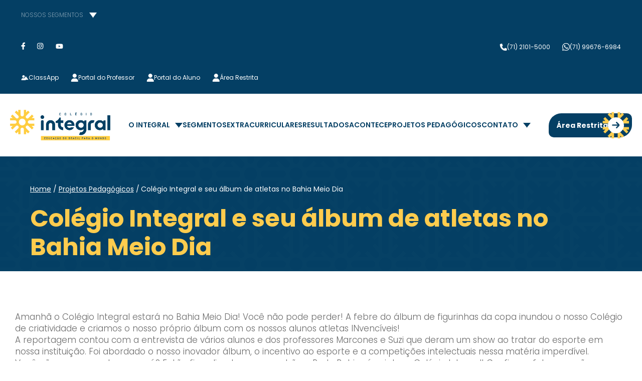

--- FILE ---
content_type: text/html; charset=UTF-8
request_url: https://integralweb.com.br/colegio-integral-e-seu-album-de-atletas-no-bahia-meio-dia/
body_size: 27749
content:
<!DOCTYPE html><html lang="pt-br"><head><script data-no-optimize="1">var litespeed_docref=sessionStorage.getItem("litespeed_docref");litespeed_docref&&(Object.defineProperty(document,"referrer",{get:function(){return litespeed_docref}}),sessionStorage.removeItem("litespeed_docref"));</script> <meta http-equiv="X-UA-Compatible" content="IE=edge"><meta charset="UTF-8"><meta name="viewport" content="width=device-width, initial-scale=1.0, minimum-scale=1.0, user-scalable=1"><meta name="msapplication-tap-highlight" content="no"><meta name="theme-color" content="#000000"><meta name="mobile-web-app-capable" content="yes"><meta name="application-name" content="Colégio Integral e Integral Kids - Salvador"><meta name="apple-mobile-web-app-capable" content="yes"><meta name="apple-mobile-web-app-status-bar-style" content="black"><meta name="apple-mobile-web-app-title" content="Colégio Integral e Integral Kids - Salvador"><link rel="preconnect" href="https://fonts.googleapis.com"><link rel="preconnect" href="https://fonts.gstatic.com" crossorigin> <script type="litespeed/javascript">(function(w,d,s,l,i){w[l]=w[l]||[];w[l].push({'gtm.start':new Date().getTime(),event:'gtm.js'});var f=d.getElementsByTagName(s)[0],j=d.createElement(s),dl=l!='dataLayer'?'&l='+l:'';j.async=!0;j.src='https://www.googletagmanager.com/gtm.js?id='+i+dl;f.parentNode.insertBefore(j,f)})(window,document,'script','dataLayer','GTM-W9HQ7PLV')</script>  <script type="litespeed/javascript" data-src="https://www.googletagmanager.com/gtag/js?id=G-01BGSJY3PM"></script> <script type="litespeed/javascript">window.dataLayer=window.dataLayer||[];function gtag(){dataLayer.push(arguments)}
gtag('js',new Date());gtag('config','G-01BGSJY3PM')</script>  <script type="litespeed/javascript">(function(w,d,s,l,i){w[l]=w[l]||[];w[l].push({'gtm.start':new Date().getTime(),event:'gtm.js'});var f=d.getElementsByTagName(s)[0],j=d.createElement(s),dl=l!='dataLayer'?'&l='+l:'';j.async=!0;j.src='https://www.googletagmanager.com/gtm.js?id='+i+dl;f.parentNode.insertBefore(j,f)})(window,document,'script','dataLayer','GTM-W9HQ7PLV')</script>  <script data-cfasync="false" data-no-defer="1" data-no-minify="1" data-no-optimize="1">var ewww_webp_supported=!1;function check_webp_feature(A,e){var w;e=void 0!==e?e:function(){},ewww_webp_supported?e(ewww_webp_supported):((w=new Image).onload=function(){ewww_webp_supported=0<w.width&&0<w.height,e&&e(ewww_webp_supported)},w.onerror=function(){e&&e(!1)},w.src="data:image/webp;base64,"+{alpha:"UklGRkoAAABXRUJQVlA4WAoAAAAQAAAAAAAAAAAAQUxQSAwAAAARBxAR/Q9ERP8DAABWUDggGAAAABQBAJ0BKgEAAQAAAP4AAA3AAP7mtQAAAA=="}[A])}check_webp_feature("alpha");</script><script data-cfasync="false" data-no-defer="1" data-no-minify="1" data-no-optimize="1">var Arrive=function(c,w){"use strict";if(c.MutationObserver&&"undefined"!=typeof HTMLElement){var r,a=0,u=(r=HTMLElement.prototype.matches||HTMLElement.prototype.webkitMatchesSelector||HTMLElement.prototype.mozMatchesSelector||HTMLElement.prototype.msMatchesSelector,{matchesSelector:function(e,t){return e instanceof HTMLElement&&r.call(e,t)},addMethod:function(e,t,r){var a=e[t];e[t]=function(){return r.length==arguments.length?r.apply(this,arguments):"function"==typeof a?a.apply(this,arguments):void 0}},callCallbacks:function(e,t){t&&t.options.onceOnly&&1==t.firedElems.length&&(e=[e[0]]);for(var r,a=0;r=e[a];a++)r&&r.callback&&r.callback.call(r.elem,r.elem);t&&t.options.onceOnly&&1==t.firedElems.length&&t.me.unbindEventWithSelectorAndCallback.call(t.target,t.selector,t.callback)},checkChildNodesRecursively:function(e,t,r,a){for(var i,n=0;i=e[n];n++)r(i,t,a)&&a.push({callback:t.callback,elem:i}),0<i.childNodes.length&&u.checkChildNodesRecursively(i.childNodes,t,r,a)},mergeArrays:function(e,t){var r,a={};for(r in e)e.hasOwnProperty(r)&&(a[r]=e[r]);for(r in t)t.hasOwnProperty(r)&&(a[r]=t[r]);return a},toElementsArray:function(e){return e=void 0!==e&&("number"!=typeof e.length||e===c)?[e]:e}}),e=(l.prototype.addEvent=function(e,t,r,a){a={target:e,selector:t,options:r,callback:a,firedElems:[]};return this._beforeAdding&&this._beforeAdding(a),this._eventsBucket.push(a),a},l.prototype.removeEvent=function(e){for(var t,r=this._eventsBucket.length-1;t=this._eventsBucket[r];r--)e(t)&&(this._beforeRemoving&&this._beforeRemoving(t),(t=this._eventsBucket.splice(r,1))&&t.length&&(t[0].callback=null))},l.prototype.beforeAdding=function(e){this._beforeAdding=e},l.prototype.beforeRemoving=function(e){this._beforeRemoving=e},l),t=function(i,n){var o=new e,l=this,s={fireOnAttributesModification:!1};return o.beforeAdding(function(t){var e=t.target;e!==c.document&&e!==c||(e=document.getElementsByTagName("html")[0]);var r=new MutationObserver(function(e){n.call(this,e,t)}),a=i(t.options);r.observe(e,a),t.observer=r,t.me=l}),o.beforeRemoving(function(e){e.observer.disconnect()}),this.bindEvent=function(e,t,r){t=u.mergeArrays(s,t);for(var a=u.toElementsArray(this),i=0;i<a.length;i++)o.addEvent(a[i],e,t,r)},this.unbindEvent=function(){var r=u.toElementsArray(this);o.removeEvent(function(e){for(var t=0;t<r.length;t++)if(this===w||e.target===r[t])return!0;return!1})},this.unbindEventWithSelectorOrCallback=function(r){var a=u.toElementsArray(this),i=r,e="function"==typeof r?function(e){for(var t=0;t<a.length;t++)if((this===w||e.target===a[t])&&e.callback===i)return!0;return!1}:function(e){for(var t=0;t<a.length;t++)if((this===w||e.target===a[t])&&e.selector===r)return!0;return!1};o.removeEvent(e)},this.unbindEventWithSelectorAndCallback=function(r,a){var i=u.toElementsArray(this);o.removeEvent(function(e){for(var t=0;t<i.length;t++)if((this===w||e.target===i[t])&&e.selector===r&&e.callback===a)return!0;return!1})},this},i=new function(){var s={fireOnAttributesModification:!1,onceOnly:!1,existing:!1};function n(e,t,r){return!(!u.matchesSelector(e,t.selector)||(e._id===w&&(e._id=a++),-1!=t.firedElems.indexOf(e._id)))&&(t.firedElems.push(e._id),!0)}var c=(i=new t(function(e){var t={attributes:!1,childList:!0,subtree:!0};return e.fireOnAttributesModification&&(t.attributes=!0),t},function(e,i){e.forEach(function(e){var t=e.addedNodes,r=e.target,a=[];null!==t&&0<t.length?u.checkChildNodesRecursively(t,i,n,a):"attributes"===e.type&&n(r,i)&&a.push({callback:i.callback,elem:r}),u.callCallbacks(a,i)})})).bindEvent;return i.bindEvent=function(e,t,r){t=void 0===r?(r=t,s):u.mergeArrays(s,t);var a=u.toElementsArray(this);if(t.existing){for(var i=[],n=0;n<a.length;n++)for(var o=a[n].querySelectorAll(e),l=0;l<o.length;l++)i.push({callback:r,elem:o[l]});if(t.onceOnly&&i.length)return r.call(i[0].elem,i[0].elem);setTimeout(u.callCallbacks,1,i)}c.call(this,e,t,r)},i},o=new function(){var a={};function i(e,t){return u.matchesSelector(e,t.selector)}var n=(o=new t(function(){return{childList:!0,subtree:!0}},function(e,r){e.forEach(function(e){var t=e.removedNodes,e=[];null!==t&&0<t.length&&u.checkChildNodesRecursively(t,r,i,e),u.callCallbacks(e,r)})})).bindEvent;return o.bindEvent=function(e,t,r){t=void 0===r?(r=t,a):u.mergeArrays(a,t),n.call(this,e,t,r)},o};d(HTMLElement.prototype),d(NodeList.prototype),d(HTMLCollection.prototype),d(HTMLDocument.prototype),d(Window.prototype);var n={};return s(i,n,"unbindAllArrive"),s(o,n,"unbindAllLeave"),n}function l(){this._eventsBucket=[],this._beforeAdding=null,this._beforeRemoving=null}function s(e,t,r){u.addMethod(t,r,e.unbindEvent),u.addMethod(t,r,e.unbindEventWithSelectorOrCallback),u.addMethod(t,r,e.unbindEventWithSelectorAndCallback)}function d(e){e.arrive=i.bindEvent,s(i,e,"unbindArrive"),e.leave=o.bindEvent,s(o,e,"unbindLeave")}}(window,void 0),ewww_webp_supported=!1;function check_webp_feature(e,t){var r;ewww_webp_supported?t(ewww_webp_supported):((r=new Image).onload=function(){ewww_webp_supported=0<r.width&&0<r.height,t(ewww_webp_supported)},r.onerror=function(){t(!1)},r.src="data:image/webp;base64,"+{alpha:"UklGRkoAAABXRUJQVlA4WAoAAAAQAAAAAAAAAAAAQUxQSAwAAAARBxAR/Q9ERP8DAABWUDggGAAAABQBAJ0BKgEAAQAAAP4AAA3AAP7mtQAAAA==",animation:"UklGRlIAAABXRUJQVlA4WAoAAAASAAAAAAAAAAAAQU5JTQYAAAD/////AABBTk1GJgAAAAAAAAAAAAAAAAAAAGQAAABWUDhMDQAAAC8AAAAQBxAREYiI/gcA"}[e])}function ewwwLoadImages(e){if(e){for(var t=document.querySelectorAll(".batch-image img, .image-wrapper a, .ngg-pro-masonry-item a, .ngg-galleria-offscreen-seo-wrapper a"),r=0,a=t.length;r<a;r++)ewwwAttr(t[r],"data-src",t[r].getAttribute("data-webp")),ewwwAttr(t[r],"data-thumbnail",t[r].getAttribute("data-webp-thumbnail"));for(var i=document.querySelectorAll("div.woocommerce-product-gallery__image"),r=0,a=i.length;r<a;r++)ewwwAttr(i[r],"data-thumb",i[r].getAttribute("data-webp-thumb"))}for(var n=document.querySelectorAll("video"),r=0,a=n.length;r<a;r++)ewwwAttr(n[r],"poster",e?n[r].getAttribute("data-poster-webp"):n[r].getAttribute("data-poster-image"));for(var o,l=document.querySelectorAll("img.ewww_webp_lazy_load"),r=0,a=l.length;r<a;r++)e&&(ewwwAttr(l[r],"data-lazy-srcset",l[r].getAttribute("data-lazy-srcset-webp")),ewwwAttr(l[r],"data-srcset",l[r].getAttribute("data-srcset-webp")),ewwwAttr(l[r],"data-lazy-src",l[r].getAttribute("data-lazy-src-webp")),ewwwAttr(l[r],"data-src",l[r].getAttribute("data-src-webp")),ewwwAttr(l[r],"data-orig-file",l[r].getAttribute("data-webp-orig-file")),ewwwAttr(l[r],"data-medium-file",l[r].getAttribute("data-webp-medium-file")),ewwwAttr(l[r],"data-large-file",l[r].getAttribute("data-webp-large-file")),null!=(o=l[r].getAttribute("srcset"))&&!1!==o&&o.includes("R0lGOD")&&ewwwAttr(l[r],"src",l[r].getAttribute("data-lazy-src-webp"))),l[r].className=l[r].className.replace(/\bewww_webp_lazy_load\b/,"");for(var s=document.querySelectorAll(".ewww_webp"),r=0,a=s.length;r<a;r++)e?(ewwwAttr(s[r],"srcset",s[r].getAttribute("data-srcset-webp")),ewwwAttr(s[r],"src",s[r].getAttribute("data-src-webp")),ewwwAttr(s[r],"data-orig-file",s[r].getAttribute("data-webp-orig-file")),ewwwAttr(s[r],"data-medium-file",s[r].getAttribute("data-webp-medium-file")),ewwwAttr(s[r],"data-large-file",s[r].getAttribute("data-webp-large-file")),ewwwAttr(s[r],"data-large_image",s[r].getAttribute("data-webp-large_image")),ewwwAttr(s[r],"data-src",s[r].getAttribute("data-webp-src"))):(ewwwAttr(s[r],"srcset",s[r].getAttribute("data-srcset-img")),ewwwAttr(s[r],"src",s[r].getAttribute("data-src-img"))),s[r].className=s[r].className.replace(/\bewww_webp\b/,"ewww_webp_loaded");window.jQuery&&jQuery.fn.isotope&&jQuery.fn.imagesLoaded&&(jQuery(".fusion-posts-container-infinite").imagesLoaded(function(){jQuery(".fusion-posts-container-infinite").hasClass("isotope")&&jQuery(".fusion-posts-container-infinite").isotope()}),jQuery(".fusion-portfolio:not(.fusion-recent-works) .fusion-portfolio-wrapper").imagesLoaded(function(){jQuery(".fusion-portfolio:not(.fusion-recent-works) .fusion-portfolio-wrapper").isotope()}))}function ewwwWebPInit(e){ewwwLoadImages(e),ewwwNggLoadGalleries(e),document.arrive(".ewww_webp",function(){ewwwLoadImages(e)}),document.arrive(".ewww_webp_lazy_load",function(){ewwwLoadImages(e)}),document.arrive("videos",function(){ewwwLoadImages(e)}),"loading"==document.readyState?document.addEventListener("DOMContentLoaded",ewwwJSONParserInit):("undefined"!=typeof galleries&&ewwwNggParseGalleries(e),ewwwWooParseVariations(e))}function ewwwAttr(e,t,r){null!=r&&!1!==r&&e.setAttribute(t,r)}function ewwwJSONParserInit(){"undefined"!=typeof galleries&&check_webp_feature("alpha",ewwwNggParseGalleries),check_webp_feature("alpha",ewwwWooParseVariations)}function ewwwWooParseVariations(e){if(e)for(var t=document.querySelectorAll("form.variations_form"),r=0,a=t.length;r<a;r++){var i=t[r].getAttribute("data-product_variations"),n=!1;try{for(var o in i=JSON.parse(i))void 0!==i[o]&&void 0!==i[o].image&&(void 0!==i[o].image.src_webp&&(i[o].image.src=i[o].image.src_webp,n=!0),void 0!==i[o].image.srcset_webp&&(i[o].image.srcset=i[o].image.srcset_webp,n=!0),void 0!==i[o].image.full_src_webp&&(i[o].image.full_src=i[o].image.full_src_webp,n=!0),void 0!==i[o].image.gallery_thumbnail_src_webp&&(i[o].image.gallery_thumbnail_src=i[o].image.gallery_thumbnail_src_webp,n=!0),void 0!==i[o].image.thumb_src_webp&&(i[o].image.thumb_src=i[o].image.thumb_src_webp,n=!0));n&&ewwwAttr(t[r],"data-product_variations",JSON.stringify(i))}catch(e){}}}function ewwwNggParseGalleries(e){if(e)for(var t in galleries){var r=galleries[t];galleries[t].images_list=ewwwNggParseImageList(r.images_list)}}function ewwwNggLoadGalleries(e){e&&document.addEventListener("ngg.galleria.themeadded",function(e,t){window.ngg_galleria._create_backup=window.ngg_galleria.create,window.ngg_galleria.create=function(e,t){var r=$(e).data("id");return galleries["gallery_"+r].images_list=ewwwNggParseImageList(galleries["gallery_"+r].images_list),window.ngg_galleria._create_backup(e,t)}})}function ewwwNggParseImageList(e){for(var t in e){var r=e[t];if(void 0!==r["image-webp"]&&(e[t].image=r["image-webp"],delete e[t]["image-webp"]),void 0!==r["thumb-webp"]&&(e[t].thumb=r["thumb-webp"],delete e[t]["thumb-webp"]),void 0!==r.full_image_webp&&(e[t].full_image=r.full_image_webp,delete e[t].full_image_webp),void 0!==r.srcsets)for(var a in r.srcsets)nggSrcset=r.srcsets[a],void 0!==r.srcsets[a+"-webp"]&&(e[t].srcsets[a]=r.srcsets[a+"-webp"],delete e[t].srcsets[a+"-webp"]);if(void 0!==r.full_srcsets)for(var i in r.full_srcsets)nggFSrcset=r.full_srcsets[i],void 0!==r.full_srcsets[i+"-webp"]&&(e[t].full_srcsets[i]=r.full_srcsets[i+"-webp"],delete e[t].full_srcsets[i+"-webp"])}return e}check_webp_feature("alpha",ewwwWebPInit);</script><meta name='robots' content='index, follow, max-image-preview:large, max-snippet:-1, max-video-preview:-1' /> <script data-cfasync="false" data-pagespeed-no-defer>var gtm4wp_datalayer_name = "dataLayer";
	var dataLayer = dataLayer || [];</script> <title>Colégio Integral e seu álbum de atletas no Bahia Meio Dia | Colégio Integral e Integral Kids - Salvador</title><link rel="canonical" href="https://integralweb.com.br/colegio-integral-e-seu-album-de-atletas-no-bahia-meio-dia/" /><meta property="og:locale" content="pt_BR" /><meta property="og:type" content="article" /><meta property="og:title" content="Colégio Integral e seu álbum de atletas no Bahia Meio Dia | Colégio Integral e Integral Kids - Salvador" /><meta property="og:description" content="Amanhã o Colégio Integral estará no Bahia Meio Dia! Você não pode perder! A febre do álbum de figurinhas da copa inundou o nosso Colégio de criatividade e criamos o nosso próprio álbum com os nossos alunos atletas INvencíveis! A reportagem contou com a entrevista de vários alunos e dos professores Marcones e Suzi que [&hellip;]" /><meta property="og:url" content="https://integralweb.com.br/colegio-integral-e-seu-album-de-atletas-no-bahia-meio-dia/" /><meta property="og:site_name" content="Colégio Integral e Integral Kids - Salvador" /><meta property="article:publisher" content="https://www.facebook.com/colegiointegralweb" /><meta property="article:published_time" content="2014-05-19T22:58:24+00:00" /><meta property="article:modified_time" content="2023-11-07T12:35:29+00:00" /><meta property="og:image" content="https://integralweb.com.br/wp-content/uploads/2025/05/social.webp" /><meta property="og:image:width" content="1200" /><meta property="og:image:height" content="675" /><meta property="og:image:type" content="image/webp" /><meta name="author" content="iwwa" /><meta name="twitter:card" content="summary_large_image" /><meta name="twitter:label1" content="Escrito por" /><meta name="twitter:data1" content="iwwa" /><meta name="twitter:label2" content="Est. tempo de leitura" /><meta name="twitter:data2" content="1 minuto" /> <script type="application/ld+json" class="yoast-schema-graph">{"@context":"https://schema.org","@graph":[{"@type":"Article","@id":"https://integralweb.com.br/colegio-integral-e-seu-album-de-atletas-no-bahia-meio-dia/#article","isPartOf":{"@id":"https://integralweb.com.br/colegio-integral-e-seu-album-de-atletas-no-bahia-meio-dia/"},"author":{"name":"iwwa","@id":"https://integralweb.com.br/#/schema/person/72ad6715f5ff5d925244f4ea342c94b6"},"headline":"Colégio Integral e seu álbum de atletas no Bahia Meio Dia","datePublished":"2014-05-19T22:58:24+00:00","dateModified":"2023-11-07T12:35:29+00:00","mainEntityOfPage":{"@id":"https://integralweb.com.br/colegio-integral-e-seu-album-de-atletas-no-bahia-meio-dia/"},"wordCount":211,"publisher":{"@id":"https://integralweb.com.br/#organization"},"keywords":["Album","Copa","Figurinhas","salvador","brasil","2014","atletas"],"articleSection":["Notícia"],"inLanguage":"pt-BR"},{"@type":"WebPage","@id":"https://integralweb.com.br/colegio-integral-e-seu-album-de-atletas-no-bahia-meio-dia/","url":"https://integralweb.com.br/colegio-integral-e-seu-album-de-atletas-no-bahia-meio-dia/","name":"Colégio Integral e seu álbum de atletas no Bahia Meio Dia | Colégio Integral e Integral Kids - Salvador","isPartOf":{"@id":"https://integralweb.com.br/#website"},"datePublished":"2014-05-19T22:58:24+00:00","dateModified":"2023-11-07T12:35:29+00:00","breadcrumb":{"@id":"https://integralweb.com.br/colegio-integral-e-seu-album-de-atletas-no-bahia-meio-dia/#breadcrumb"},"inLanguage":"pt-BR","potentialAction":[{"@type":"ReadAction","target":["https://integralweb.com.br/colegio-integral-e-seu-album-de-atletas-no-bahia-meio-dia/"]}]},{"@type":"BreadcrumbList","@id":"https://integralweb.com.br/colegio-integral-e-seu-album-de-atletas-no-bahia-meio-dia/#breadcrumb","itemListElement":[{"@type":"ListItem","position":1,"name":"Home","item":"https://integralweb.com.br/"},{"@type":"ListItem","position":2,"name":"Projetos Pedagógicos","item":"https://integralweb.com.br/projetos-pedagogicos/"},{"@type":"ListItem","position":3,"name":"Colégio Integral e seu álbum de atletas no Bahia Meio Dia"}]},{"@type":"WebSite","@id":"https://integralweb.com.br/#website","url":"https://integralweb.com.br/","name":"Colégio Integral e Integral Kids - Salvador","description":"Ser Integral faz toda diferença","publisher":{"@id":"https://integralweb.com.br/#organization"},"alternateName":"Colégio Integral","potentialAction":[{"@type":"SearchAction","target":{"@type":"EntryPoint","urlTemplate":"https://integralweb.com.br/?s={search_term_string}"},"query-input":{"@type":"PropertyValueSpecification","valueRequired":true,"valueName":"search_term_string"}}],"inLanguage":"pt-BR"},{"@type":"Organization","@id":"https://integralweb.com.br/#organization","name":"Colégio Integral e Integral Kids - Salvador","alternateName":"Colégio Integral","url":"https://integralweb.com.br/","logo":{"@type":"ImageObject","inLanguage":"pt-BR","@id":"https://integralweb.com.br/#/schema/logo/image/","url":"https://integralweb.com.br/wp-content/uploads/2023/10/logo-integral.webp","contentUrl":"https://integralweb.com.br/wp-content/uploads/2023/10/logo-integral.webp","width":184,"height":62,"caption":"Colégio Integral e Integral Kids - Salvador"},"image":{"@id":"https://integralweb.com.br/#/schema/logo/image/"},"sameAs":["https://www.facebook.com/colegiointegralweb","https://www.instagram.com/colegiointegralweb/","https://www.youtube.com/user/tvintegral","https://www.linkedin.com/company/integralweb/"]},{"@type":"Person","@id":"https://integralweb.com.br/#/schema/person/72ad6715f5ff5d925244f4ea342c94b6","name":"iwwa","image":{"@type":"ImageObject","inLanguage":"pt-BR","@id":"https://integralweb.com.br/#/schema/person/image/","url":"https://secure.gravatar.com/avatar/c7965a00b6d3c9a6052c9f7473a27e74cfbed0a92e0be480e1128ad5b32e6a69?s=96&d=mm&r=g","contentUrl":"https://secure.gravatar.com/avatar/c7965a00b6d3c9a6052c9f7473a27e74cfbed0a92e0be480e1128ad5b32e6a69?s=96&d=mm&r=g","caption":"iwwa"},"sameAs":["http://integralweb.com.br"]}]}</script> <link rel="alternate" title="oEmbed (JSON)" type="application/json+oembed" href="https://integralweb.com.br/wp-json/oembed/1.0/embed?url=https%3A%2F%2Fintegralweb.com.br%2Fcolegio-integral-e-seu-album-de-atletas-no-bahia-meio-dia%2F" /><link rel="alternate" title="oEmbed (XML)" type="text/xml+oembed" href="https://integralweb.com.br/wp-json/oembed/1.0/embed?url=https%3A%2F%2Fintegralweb.com.br%2Fcolegio-integral-e-seu-album-de-atletas-no-bahia-meio-dia%2F&#038;format=xml" /><style id='wp-img-auto-sizes-contain-inline-css' type='text/css'>img:is([sizes=auto i],[sizes^="auto," i]){contain-intrinsic-size:3000px 1500px}
/*# sourceURL=wp-img-auto-sizes-contain-inline-css */</style><style id="litespeed-ucss">@keyframes arrowHover{0%,50%{transform:translateX(0)}10%,30%{transform:translateX(-5px)}20%,40%{transform:translateX(5px)}}@keyframes load{0%{transform:rotate(0)}to{transform:rotate(360deg)}}.swiper-wrapper{width:100%;height:100%;position:relative;transition-property:transform}:active{-webkit-tap-highlight-color:#fff0}@font-face{font-display:swap;font-family:swiper-icons;src:url(data:application/font-woff;charset=utf-8;base64,\ [base64]//wADZ2x5ZgAAAywAAADMAAAD2MHtryVoZWFkAAABbAAAADAAAAA2E2+eoWhoZWEAAAGcAAAAHwAAACQC9gDzaG10eAAAAigAAAAZAAAArgJkABFsb2NhAAAC0AAAAFoAAABaFQAUGG1heHAAAAG8AAAAHwAAACAAcABAbmFtZQAAA/gAAAE5AAACXvFdBwlwb3N0AAAFNAAAAGIAAACE5s74hXjaY2BkYGAAYpf5Hu/j+W2+MnAzMYDAzaX6QjD6/4//Bxj5GA8AuRwMYGkAPywL13jaY2BkYGA88P8Agx4j+/8fQDYfA1AEBWgDAIB2BOoAeNpjYGRgYNBh4GdgYgABEMnIABJzYNADCQAACWgAsQB42mNgYfzCOIGBlYGB0YcxjYGBwR1Kf2WQZGhhYGBiYGVmgAFGBiQQkOaawtDAoMBQxXjg/wEGPcYDDA4wNUA2CCgwsAAAO4EL6gAAeNpj2M0gyAACqxgGNWBkZ2D4/wMA+xkDdgAAAHjaY2BgYGaAYBkGRgYQiAHyGMF8FgYHIM3DwMHABGQrMOgyWDLEM1T9/w8UBfEMgLzE////P/5//f/V/xv+r4eaAAeMbAxwIUYmIMHEgKYAYjUcsDAwsLKxc3BycfPw8jEQA/[base64]/uznmfPFBNODM2K7MTQ45YEAZqGP81AmGGcF3iPqOop0r1SPTaTbVkfUe4HXj97wYE+yNwWYxwWu4v1ugWHgo3S1XdZEVqWM7ET0cfnLGxWfkgR42o2PvWrDMBSFj/IHLaF0zKjRgdiVMwScNRAoWUoH78Y2icB/yIY09An6AH2Bdu/UB+yxopYshQiEvnvu0dURgDt8QeC8PDw7Fpji3fEA4z/PEJ6YOB5hKh4dj3EvXhxPqH/SKUY3rJ7srZ4FZnh1PMAtPhwP6fl2PMJMPDgeQ4rY8YT6Gzao0eAEA409DuggmTnFnOcSCiEiLMgxCiTI6Cq5DZUd3Qmp10vO0LaLTd2cjN4fOumlc7lUYbSQcZFkutRG7g6JKZKy0RmdLY680CDnEJ+UMkpFFe1RN7nxdVpXrC4aTtnaurOnYercZg2YVmLN/d/gczfEimrE/fs/bOuq29Zmn8tloORaXgZgGa78yO9/cnXm2BpaGvq25Dv9S4E9+5SIc9PqupJKhYFSSl47+Qcr1mYNAAAAeNptw0cKwkAAAMDZJA8Q7OUJvkLsPfZ6zFVERPy8qHh2YER+3i/BP83vIBLLySsoKimrqKqpa2hp6+jq6RsYGhmbmJqZSy0sraxtbO3sHRydnEMU4uR6yx7JJXveP7WrDycAAAAAAAH//wACeNpjYGRgYOABYhkgZgJCZgZNBkYGLQZtIJsFLMYAAAw3ALgAeNolizEKgDAQBCchRbC2sFER0YD6qVQiBCv/H9ezGI6Z5XBAw8CBK/m5iQQVauVbXLnOrMZv2oLdKFa8Pjuru2hJzGabmOSLzNMzvutpB3N42mNgZGBg4GKQYzBhYMxJLMlj4GBgAYow/P/PAJJhLM6sSoWKfWCAAwDAjgbRAAB42mNgYGBkAIIbCZo5IPrmUn0hGA0AO8EFTQAA);font-weight:400;font-style:normal}:root{--swiper-theme-color:#007aff;--swiper-navigation-size:44px;--spacing:16px}:host{position:relative;display:block;margin-left:auto;margin-right:auto;z-index:1}.swiper{margin-left:auto;margin-right:auto;position:relative;overflow:hidden;overflow:clip;list-style:none;padding:0;z-index:1;display:block}.swiper-wrapper{z-index:1;display:-ms-flexbox;display:flex;transition-timing-function:var(--swiper-wrapper-transition-timing-function,initial);box-sizing:content-box;transform:translate3d(0,0,0)}.swiper-pagination{position:absolute;text-align:center;transition:.3s opacity;transform:translate3d(0,0,0);z-index:10}body,ul{margin:0}a,img,svg{display:block}button{cursor:pointer;border:0}body,html{background:#fff}a,input{color:inherit}button,input{background:0 0}input{width:100%;font-family:inherit;outline:0}input,textarea{border:0}body{color:#000}a{text-decoration:none}@font-face{font-display:swap;font-family:Poppins;src:url(/wp-content/themes/iwwa_integral_2025/fonts/Poppins-ExtraLight.ttf)format("truetype");font-weight:200;font-style:normal;font-display:swap}@font-face{font-display:swap;font-family:Poppins;src:url(/wp-content/themes/iwwa_integral_2025/fonts/Poppins-Light.ttf)format("truetype");font-weight:300;font-style:normal;font-display:swap}@font-face{font-display:swap;font-family:Poppins;src:url(/wp-content/themes/iwwa_integral_2025/fonts/Poppins-Regular.ttf)format("truetype");font-weight:400;font-style:normal;font-display:swap}@font-face{font-display:swap;font-family:Poppins;src:url(/wp-content/themes/iwwa_integral_2025/fonts/Poppins-SemiBold.ttf)format("truetype");font-weight:600;font-style:normal;font-display:swap}@font-face{font-display:swap;font-family:Poppins;src:url(/wp-content/themes/iwwa_integral_2025/fonts/Poppins-Bold.ttf)format("truetype");font-weight:700;font-style:normal;font-display:swap}*,:after,:before{box-sizing:border-box}html{height:100vh;overflow-y:scroll;overflow-x:hidden;font:16px/1.5 Poppins,serif,sans-serif;-webkit-tap-highlight-color:#fff0;-webkit-font-smoothing:antialiased;text-rendering:optimizeLegibility;scroll-behavior:smooth}svg{fill:currentColor}p{margin-top:0}ul{list-style:none;padding:0}input:required{box-shadow:none}button{font:inherit;-moz-appearance:none;appearance:none}textarea{resize:none;font-family:Poppins,serif;outline:0}:focus{outline:0}:-ms-input-placeholder{color:inherit;opacity:1}::placeholder{color:inherit;opacity:1}.list-contact li,[data-flex]{display:-ms-flexbox;display:flex}[data-flex~=justify-center]{-ms-flex-pack:center;justify-content:center}[data-flex~=justify-between]{-ms-flex-pack:justify;justify-content:space-between}[data-flex~=align-center]{-ms-flex-align:center;align-items:center;-ms-flex-line-pack:center;align-content:center}[data-custom-title]{margin:0}[data-custom-title~=section]{font-weight:700;font-size:2rem;line-height:1.1em;color:#043f64}@media only screen and (min-width:1200px){[data-custom-title~=section]{font-size:3rem}}[data-custom-title~=section][data-custom-title~=effect-absolute]{position:relative}@media only screen and (min-width:1366px){[data-custom-title~=section][data-custom-title~=effect-absolute]:before{position:absolute;top:0;left:-10px;margin:0;transform:translateX(-100%)}}[data-custom-button] .icon{color:currentColor}@media only screen and (min-width:1200px){[data-custom-button]{transition:background .3s ease-in-out,color .3s ease-in-out,border-color .3s ease-in-out}}.breadcrumbs a,.breadcrumbs span,[data-custom-button]{-ms-flex-align:center;align-items:center;font-size:.875rem;text-align:center}[data-custom-button]{display:-ms-inline-flexbox;display:inline-flex;-ms-flex-pack:center;justify-content:center;gap:8px;padding:18px 24px;font-weight:700;line-height:1em;border-radius:25px 10px}[data-custom-button][aria-label],[data-custom-button][href]{cursor:pointer}[data-custom-button][data-custom-button~=solid]{background:#fecc4e;color:#043f64}@media only screen and (min-width:1200px){[data-custom-button][data-custom-button~=solid][href]:hover{background:#043f64}[data-custom-button][data-custom-button~=solid][data-custom-button~=icon-decoration-alt][href]:hover{background:#b0ccec;color:#242e57}[data-custom-button][data-custom-button~=solid][data-custom-button~=icon-decoration-alt][href]:hover .icon{background:#242e57;color:#fff}}[data-custom-button][data-custom-button~=solid][data-custom-button~=icon-decoration-alt] .icon,[data-custom-button][data-custom-button~=solid][data-custom-button~=secondary]{color:#fff;background:#043f64}[data-custom-button][data-custom-button~=solid][data-custom-button~=icon-decoration-alt] .icon:before{background:#043f64}@media only screen and (min-width:1200px){[data-custom-button][data-custom-button~=solid][data-custom-button~=secondary][href]:hover{background:#d87b01;color:#fff}[data-custom-button][data-custom-button~=solid][data-custom-button~=secondary][href]:hover .icon{background:#fff;color:#d87b01}[data-custom-button][data-custom-button~=solid][data-custom-button~=secondary][data-custom-button~=icon-decoration][href]:hover .icon{color:#d87b01}}[data-custom-button][data-custom-button~=solid][data-custom-button~=secondary][data-custom-button~=icon-decoration] .icon{background:#fff;color:#043f64}[data-custom-button][data-custom-button~=solid][data-custom-button~=green] .icon:before,[data-custom-button][data-custom-button~=solid][data-custom-button~=secondary][data-custom-button~=icon-decoration] .icon:before{background:#fecc4e}[data-custom-button][data-custom-button~=solid][data-custom-button~=green]{background:#4b857c;color:#fff}[data-custom-button][data-custom-button~=icon-decoration]{gap:22px;padding:8px 16px}[data-custom-button][data-custom-button~=icon-decoration-alt]{padding:8px 16px}@media only screen and (min-width:1366px){[data-custom-button]{font-size:1rem}[data-custom-button][data-custom-button~=icon-decoration-alt],[data-custom-button][data-custom-button~=icon-decoration]{gap:28px;padding:8px 24px}}[data-custom-button][data-custom-button~=icon-decoration-alt] .icon,[data-custom-button][data-custom-button~=icon-decoration] .icon{position:relative;z-index:2;display:-ms-flexbox;display:flex;-ms-flex-pack:center;justify-content:center;-ms-flex-align:center;align-items:center;border-radius:100%;transition:color .3s ease-in-out,background .3s ease-in-out}[data-custom-button][data-custom-button~=icon-decoration-alt] .icon{padding:8px}[data-custom-button][data-custom-button~=icon-decoration] .icon:before{pointer-events:none;transition:background .3s ease-in-out}[data-custom-button][data-custom-button~=icon-decoration-alt] .icon:before,[data-custom-button][data-custom-button~=icon-decoration] .icon:before{content:"";position:absolute;z-index:2;top:50%;left:50%;transform:translate(-50%,-50%);-webkit-mask-image:url(/wp-content/themes/iwwa_integral_2025/img/icons/bt-effect.webp);mask-image:url(/wp-content/themes/iwwa_integral_2025/img/icons/bt-effect.webp);-webkit-mask-repeat:no-repeat;mask-repeat:no-repeat;-webkit-mask-position:center;mask-position:center;-webkit-mask-size:contain;mask-size:contain}[data-custom-button][data-custom-button~=icon-decoration] .icon{width:32px;height:32px;background:#fecc4e;padding:8px}@media only screen and (min-width:1600px){[data-custom-button]{font-size:1.125rem}[data-custom-button][data-custom-button~=icon-decoration] .icon{width:45px;height:45px}}[data-custom-button][data-custom-button~=icon-decoration] .icon:before{width:167%;height:167%;background:#043f64;mix-blend-mode:color-dodge}[data-custom-button][data-custom-button~=icon-decoration-alt]{gap:24px;overflow:hidden}[data-custom-button][data-custom-button~=icon-decoration-alt] .icon{width:30px;height:30px;background:#fecc4e}[data-custom-button][data-custom-button~=icon-decoration-alt] .icon:before{width:367%;height:367%;background:#fecc4e;opacity:.2;transform:translate(-50%,-50%) rotateZ(-7deg);pointer-events:none;transition:background .3s ease-in-out,opacity .3s ease-in-out}[data-custom-button][data-custom-button~=icon-decoration-alt] span{position:relative;z-index:3}[data-custom-button~=category]{padding:6px 15px;border-radius:16px;background:#242e57;font-weight:700;font-size:.875rem;line-height:1em;color:#fff}@media only screen and (min-width:480px){[data-custom-button~=category]{font-size:1rem}}@media only screen and (min-width:1200px){[data-custom-button~=category]{padding:8px 16px}[data-custom-button~=category][href]:hover{background:#89a1d2}}[data-custom-button~=text]{padding:0;font-weight:300;font-size:.9375rem;color:#6b6b6b;background:0 0!important}.breadcrumbs{display:-ms-flexbox;display:flex;-ms-flex-pack:center;justify-content:center}@media only screen and (min-width:992px){.breadcrumbs{-ms-flex-pack:start;justify-content:flex-start}}@media only screen and (min-width:1200px){[data-custom-button~=text][aria-label]:hover{color:#043f64}[data-custom-button~=text][aria-label]:hover .icon{animation:arrowHover 2s infinite}}.breadcrumbs a,.breadcrumbs span{display:inline;-ms-flex-wrap:wrap;flex-wrap:wrap;color:#fff}.breadcrumbs span:not(:first-child):before{content:"/";display:inline-block;font-size:.875rem;margin:0 3.5px 0 0}.breadcrumbs span span{text-align:left}.breadcrumbs span a{text-decoration:underline;display:inline;transition:color 350ms}.load,.mensagem{top:0;left:0;z-index:1001;-ms-flex-align:center;transition:opacity 350ms ease}@media only screen and (min-width:1025px){.breadcrumbs span a[href]:hover{color:#fecc4e}}.img-responsive{max-width:100%;display:block;height:auto}.img-cover{display:block;width:100%;height:100%;-o-object-fit:cover;object-fit:cover}.container{position:relative;width:100%;margin:0 auto;padding:0 20px}@media only screen and (min-width:768px){.breadcrumbs a,.breadcrumbs span{text-align:left}.container{max-width:750px}}@media only screen and (min-width:992px){.container{max-width:970px}}@media only screen and (min-width:1200px){.container{max-width:1200px}}@media only screen and (min-width:1600px){.container{max-width:1540px}}.load,.mensagem{display:-ms-flexbox;position:fixed;width:100%;height:100%;display:flex;align-items:center;-ms-flex-pack:center;justify-content:center;pointer-events:none;opacity:0}.load{background:#fecc4e}.load .item-load{display:inline-block;width:64px;height:64px;position:relative}.load .item-load:after{content:" ";display:block;width:46px;height:46px;margin:1px;border-radius:50%;border:5px solid #fff;border-color:#fff #fff0;animation:load 1.2s linear infinite}.mensagem{background:rgb(0 0 0/.8)}.mensagem .item-mensagem{border-radius:20px;background:#fff;color:#000;display:inline-block;font-size:1.25rem;font-weight:700;line-height:1.2em;text-align:center;position:relative;max-width:720px;width:100%;padding:30px;margin:0 15px}@media only screen and (min-width:768px){.mensagem .item-mensagem{padding:80px;font-size:1.75rem}}.mensagem .close-mensagem{cursor:pointer;position:absolute;top:15px;right:15px}.mensagem .close-mensagem svg{width:40px;height:40px;fill:#fff}@media only screen and (min-width:1200px){.mensagem .close-mensagem{top:40px;right:40px}.mensagem .close-mensagem svg{width:48px;height:48px}}.popup-email .modal-content{padding:45px!important;width:80%}@media only screen and (min-width:768px){.popup-email .modal-content{width:55%}}@media only screen and (min-width:1200px){.popup-email .modal-content{width:24%}}.popup-email label textarea{border:1px solid #d6d6d6;margin:10px 0;padding:0 8px;width:100%;border-radius:8px}.popup-email label input:-ms-input-placeholder,.popup-email label textarea:-ms-input-placeholder{font-family:Poppins,serif;color:#b3b3b3;line-height:3.684;font-size:.9rem}.popup-email label input::placeholder,.popup-email label textarea::placeholder{font-family:Poppins,serif;color:#b3b3b3;line-height:3.684;font-size:.9rem}.popup-email label input{border:1px solid #d6d6d6;margin:10px 0;padding:8px;border-radius:8px}.popup,.popup-email,.popup-email .button-subit-email{display:-ms-flexbox;display:flex;-ms-flex-pack:center;justify-content:center;-ms-flex-align:center;align-items:center}.popup-email .button-subit-email{margin:15px 0}.popup-email .button-subit-email button{white-space:nowrap;background-color:#3da98d;font-weight:700;color:#fff;font-size:12px;border-radius:14px!important;padding:14px 64px}@media only screen and (min-width:1200px){.popup-email .button-subit-email button{font-size:14px}}.popup,.popup-email{width:100%;height:100%;position:fixed;top:0;left:0;z-index:999;pointer-events:none;opacity:0;transition:opacity 350ms ease}.popup-email{z-index:1000}.popup .layer,.popup-email .layer{background-color:rgb(0 0 0/.8);position:absolute;top:0;left:0;width:100%;height:100%}.popup .modal-content{padding:18px 15px}.popup .modal-content,.popup-email .modal-content{background-color:#fff;border-radius:20px 8px;position:relative}@media only screen and (min-width:370px){.popup .modal-content,.popup-email .modal-content{padding:18px 30px}}.popup .modal-content .menu-icon-close,.popup-email .modal-content .menu-icon-close{z-index:99;cursor:pointer;transition:transform 350ms ease;right:15px;top:15px;position:absolute}.popup .modal-content .menu-icon-close svg,.popup-email .modal-content .menu-icon-close svg{color:#043f64}.popup .modal-content .title-modal h3,.popup-email .modal-content .title-modal h3{margin:0 0 30px;text-align:center;color:#043f64;font-size:1.2rem}@media only screen and (min-width:480px){.popup .modal-content,.popup-email .modal-content{padding:60px}.popup .modal-content .title-modal h3,.popup-email .modal-content .title-modal h3{padding:0;font-size:1.3rem}}@media only screen and (min-width:768px){.popup .modal-content .title-modal h3,.popup-email .modal-content .title-modal h3{font-size:1.4rem}}@media only screen and (min-width:1200px){.popup .modal-content .title-modal h3,.popup-email .modal-content .title-modal h3{font-size:1.5rem}}.popup-email .modal-content form{background:#fff!important;padding:0!important}.popup .modal-content ._form_3::before{display:none!important}.icon-mask{-webkit-mask-repeat:no-repeat;-webkit-mask-position:center;-webkit-mask-size:contain;background:currentColor}.icon-mask img{opacity:0}#header{position:relative;z-index:10}#header .top-header{display:none}@media only screen and (min-width:480px){#header .top-header{background:#043f64;display:block}}#header .top-header .container{max-width:1920px;gap:20px}@media only screen and (min-width:1366px){#header .top-header .container{gap:45px}}@media only screen and (min-width:1600px){#header .top-header .container{gap:90px}}#header .top-header .list-contact{gap:16px}@media only screen and (min-width:992px){#header .top-header .container{padding:0 30px}#header .top-header .list-contact{gap:0}}#header .top-header .list-contact:first-child{margin-right:auto}#header .top-header .list-contact a{padding:16px 0}@media only screen and (min-width:992px){#header .top-header .list-contact a{padding:16px 12px}}#header .top-header .list-segment{display:none}@media only screen and (min-width:1200px){#header .top-header .list-contact a{padding:24px 12px}#header .top-header .list-segment{display:block}}#header .top-header .list-segment>.menu-item>a{font-weight:300;font-size:1rem;line-height:1em;color:#fff;opacity:.5;transition:opacity .3s ease}@media only screen and (min-width:768px){#header .top-header .list-segment>.menu-item>a{font-size:.675rem}}@media only screen and (min-width:992px){#header .top-header .list-segment>.menu-item>a{font-size:.83rem}}@media only screen and (min-width:1080px){#header .top-header .list-segment>.menu-item>a{font-size:.875rem}}@media only screen and (min-width:1200px){#header .top-header .list-segment>.menu-item>a{font-size:.75rem}}@media only screen and (min-width:1600px){#header .top-header .list-segment>.menu-item>a{font-size:.925rem}}#header .top-header .list-segment>.menu-item.menu-item-has-children{display:-ms-flexbox;display:flex;-ms-flex-align:center;align-items:center;position:relative}#header .top-header .list-segment>.menu-item.menu-item-has-children:after{content:"";display:block;width:0;height:0;border-style:solid;border-width:11px 7.5px 0;border-color:#fff #fff0 #fff0;transition:transform 350ms ease;pointer-events:none}#header .top-header .list-segment>.menu-item.menu-item-has-children:hover .sub-menu,.menu-principal>li:hover .sub-menu{opacity:1;pointer-events:all}#header .top-header .list-segment>.menu-item.menu-item-has-children:hover.menu-item-has-children>a{opacity:1}#header .top-header .list-segment>.menu-item.menu-item-has-children:hover.menu-item-has-children::after,.menu-principal>li:hover.menu-item-has-children::after{transform:rotate(180deg)}#header .top-header .list-segment>.menu-item.menu-item-has-children .sub-menu{position:absolute;display:block;z-index:999;top:100%;left:0;opacity:0;transition:opacity 350ms ease;overflow:hidden;pointer-events:none}#header .top-header .list-segment>.menu-item.menu-item-has-children .sub-menu li{list-style-type:none;position:relative;width:100%}#header .top-header .list-segment>.menu-item.menu-item-has-children .sub-menu li:first-child a{padding-top:8px}#header .top-header .list-segment>.menu-item.menu-item-has-children .sub-menu li:last-child a{border-radius:0 0 10px 10px;padding-bottom:8px}#header .top-header .list-segment>.menu-item.menu-item-has-children .sub-menu li a{width:100%;padding:8px 14px;background-color:#242e57;font-size:.85em;line-height:1em;color:#fff}#header .top-header .list-phones,#header .top-header .social-media{display:none}@media only screen and (min-width:1200px){#header .top-header .list-segment>.menu-item.menu-item-has-children .sub-menu li a{transition:background .3s ease-in-out,color .3s ease-in-out}#header .top-header .list-segment>.menu-item.menu-item-has-children .sub-menu li a:hover{background:#fecc4e;color:#043f64}#header .top-header .list-phones,#header .top-header .social-media{display:-ms-flexbox;display:flex}}#header .top-header .menu-icon-search{cursor:pointer;margin:0 0 0 auto;color:#fff;transition:color 350ms}@media only screen and (min-width:992px){#header .top-header .menu-icon-search{margin:0 15px 0 auto}}@media only screen and (min-width:1200px){#header .top-header .menu-icon-search{margin:0 0 0 15px}#header .top-header .menu-icon-search:hover{color:#fecc4e}}#header .middle-header{padding:16px 0;margin-bottom:16px}@media only screen and (min-width:768px){#header .middle-header{padding:32px 0;margin-bottom:0}#header .middle-header .container{max-width:1700px}}#header .middle-header .logo{max-width:200px}@media only screen and (min-width:1366px){#header .middle-header .logo{max-width:250px}}@media only screen and (min-width:1600px){#header .middle-header .logo{max-width:unset}}#header .middle-header .nav{display:none}@media only screen and (min-width:1200px){#header .middle-header .nav{display:-ms-flexbox;display:flex}}#footer .footer-primary #none-md,#header .middle-header [data-custom-button]{display:none}@media screen and (min-width:600px){#header .middle-header [data-custom-button]{display:-ms-flexbox;display:flex;margin:0 24px 0 auto}}@media only screen and (min-width:1200px){#header .middle-header [data-custom-button]{margin:0}#header .middle-header .menu-icon{display:none}.list-contact:not(.list-segment):not(.list-icons):not(.social-media) a[href]{transition:color 350ms,background 350ms}.list-contact:not(.list-segment):not(.list-icons):not(.social-media) a[href]:hover{color:#043f64;background:#fecc4e}.list-contact:not(.list-segment):not(.list-icons):not(.social-media) a[href]:hover .icon{opacity:1}}#header .middle-header .menu-icon svg{color:#043f64;width:48px;height:48px}.list-contact{display:-ms-flexbox;display:flex;-ms-flex-item-align:stretch;align-self:stretch;list-style:none;padding:0;margin:0}.list-contact.social-media{gap:0}@media only screen and (min-width:1200px){.list-contact.social-media a[href]{transition:color 350ms ease-in-out}.list-contact.social-media a[href]:hover{color:#fecc4e}}.list-contact a,.menu-principal{-ms-flex-align:center;align-items:center;gap:8px}.list-contact a{display:-ms-inline-flexbox;display:inline-flex;padding:8px 12px;font-size:.875rem;line-height:1em;color:#fff}@media only screen and (min-width:768px){.list-contact a{font-size:.675rem}}@media only screen and (min-width:992px){.list-contact a{font-size:.83rem}}@media only screen and (min-width:1080px){.list-contact a{font-size:.875rem}}@media only screen and (min-width:1200px){.list-contact a{font-size:.75rem}.list-contact a .icon{max-width:15px}}@media only screen and (min-width:1340px){.list-contact a{font-size:.825rem}}.menu-principal{display:-ms-flexbox;display:flex;margin:0;padding:0;list-style:none}@media only screen and (min-width:1366px){.menu-principal{gap:16px}}@media only screen and (min-width:1600px){.list-contact a{font-size:.925rem}.list-contact a .icon{max-width:unset}.menu-principal{gap:24px}}.menu-principal>li{position:relative;padding:20px 0}.menu-principal>li:hover:not(.menu-item-has-children)>a:before{transform:scaleX(1)}.menu-principal>li.menu-item-has-children,.menu-principal>li>a{display:-ms-flexbox;display:flex;-ms-flex-align:center;align-items:center}.menu-principal>li.menu-item-has-children:after{content:"";display:block;width:0;height:0;border-style:solid;border-width:10px 7.5px 0;border-color:#043f64 #fff0 #fff0;margin-left:10px;transition:transform 350ms ease;pointer-events:none}.menu-principal>li>a{color:#043f64;cursor:pointer;-ms-flex-pack:center;justify-content:center;font-size:.8rem;font-weight:600;text-transform:uppercase;position:relative;padding:0;transition:background-color 350ms,color 350ms}@media only screen and (min-width:768px){.menu-principal>li>a{font-size:1rem}}@media only screen and (min-width:1200px){.menu-principal>li>a{font-size:.875rem}}@media only screen and (min-width:1600px){.menu-principal>li>a{font-size:1rem}}.menu-principal>li>a:before{content:"";position:absolute;top:100%;left:-3px;width:calc(100% + 6px);height:5px;background:currentColor;pointer-events:none;transform:scaleX(0);transform-origin:left center;transition:transform .3s}@media only screen and (min-width:1200px){.menu-principal>li:hover>.sub-menu{transform:none}}.menu-principal .sub-menu{display:block;position:absolute;z-index:9;top:calc(100% - 20px);left:0;transform-origin:center top;transform:rotateX(90deg);transition:transform 350ms ease}.menu-principal .sub-menu li{list-style-type:none;position:relative}.menu-principal .sub-menu li:first-child a{border-radius:12px 4px 0 0}.menu-principal .sub-menu li:last-child a{border-radius:0 0 12px 4px}.menu-principal .sub-menu li:not(:last-child) a{border-bottom:1px solid rgb(255 255 255/.1)}.menu-principal .sub-menu li a{color:#fff;display:block;font-size:.75rem;font-weight:600;text-transform:uppercase;white-space:nowrap;padding:5px 10px;transition:color 350ms ease,background-color 350ms ease;background:#242e57}@media only screen and (min-width:1600px){.menu-principal .sub-menu li a{padding:5px 14px}}.content p:last-child,.menu-principal .sub-menu li:last-child{margin-bottom:0}@media only screen and (min-width:1200px){.menu-principal .sub-menu li:hover>a{background-color:#fecc4e;color:#043f64}.menu-principal .sub-menu li:hover>a:after{transform:translateY(-50%) rotate(-90deg)}}.menu-mobile{position:fixed;top:0;right:0;width:100%;height:100%;z-index:100;opacity:0;pointer-events:none;transition:opacity 350ms ease}.menu-mobile-content,.menu-mobile-layer{position:absolute;top:0;width:100%;height:100%}@media only screen and (min-width:1025px){.menu-mobile{display:none}}.menu-mobile-layer{left:0;background-color:rgb(0 0 0/.7)}.menu-mobile-header,.menu-mobile-header .button{display:-ms-flexbox;display:flex;-ms-flex-align:center;align-items:center}.menu-mobile-header{-ms-flex-pack:justify;justify-content:space-between;margin-bottom:24px}.menu-mobile-header .button{gap:8px}.menu-mobile-content{background:#043f64;right:0;overflow-y:auto;overflow-x:hidden;padding:20px;transform:translateX(100%);transition:transform 350ms ease}@media only screen and (min-width:480px){.menu-mobile-content{width:320px}}.menu-mobile-content .list-contact{display:-ms-grid;display:grid;-ms-grid-columns:(1fr)[2];grid-template-columns:repeat(2,1fr);gap:1px;margin-top:24px}.menu-mobile-content .list-contact li a{-ms-flex-pack:center;justify-content:center;text-align:center;width:100%;background:#fecc4e;color:#043f64;font-size:.8rem;padding:8px;font-weight:600;min-height:3.125em}@media only screen and (min-width:480px){.menu-mobile-content .list-contact li a{font-size:.875rem}}.menu-mobile .menu-icon-close svg,.menu-mobile .menu-icon-search svg{color:#fff;height:auto}.menu-mobile .menu-icon-close svg{width:40px}.menu-mobile .menu-icon-search svg{width:28px}.menu-mobile .menu-principal-mobile{display:-ms-flexbox;display:flex;-ms-flex-direction:column;flex-direction:column;width:100%}.menu-mobile .menu-principal-mobile>li>a{border-bottom:1px solid rgb(255 255 255/.25);color:#fff;cursor:pointer;-ms-flex-pack:justify;justify-content:space-between;font-size:1.125rem;font-weight:700;text-transform:uppercase;padding:10px 0}.menu-mobile .menu-principal-mobile>li>.sub-menu{margin:0-30px}.menu-mobile .menu-principal-mobile .menu-item-has-children>a:after{content:"";margin:0 0 0 20px;width:0;border-style:solid;border-width:8px 6.52px 0;border-color:currentColor #fff0 #fff0;transition:border-color .3s ease,transform .3s ease}.menu-mobile .menu-principal-mobile .sub-menu{background-color:#fff;display:none}.menu-mobile .menu-principal-mobile .sub-menu a,.menu-mobile .menu-principal-mobile>li>a,.menu-mobile .social{display:-ms-flexbox;display:flex;-ms-flex-align:center;align-items:center}.menu-mobile .menu-principal-mobile .sub-menu a{border-bottom:1px solid rgb(254 204 78/.25);cursor:pointer;color:#043f64;-ms-flex-pack:justify;justify-content:space-between;font-size:1rem;padding:10px 30px}.menu-mobile .social{-ms-flex-pack:start;justify-content:flex-start;margin:30px 0 0;gap:10px}.menu-mobile .social a{background-color:#fff;border-radius:50%;display:block;padding:10px}.menu-mobile .social svg{color:#043f64}.menu-search{position:fixed;top:0;right:0;width:100%;height:100%;z-index:101;opacity:0;pointer-events:none;transition:opacity 350ms ease}.menu-search-content,.menu-search-layer{position:absolute;top:0;left:0;width:100%}.menu-search-layer{height:100%;background-color:rgb(0 0 0/.7)}.menu-search #form-search,.menu-search-content{display:-ms-flexbox;display:flex;-ms-flex-align:center;align-items:center;-ms-flex-pack:justify;justify-content:space-between}.menu-search-content{background:#043f64;box-shadow:0 0 5px rgb(0 0 0/.15);height:111px;overflow-y:auto;overflow-x:hidden;padding:15px 0;transform:translateY(-100%);transition:transform 350ms ease}@media only screen and (min-width:768px){.menu-search-content{height:134px;padding:30px 0}}.menu-search #form-search{-ms-flex-positive:1;flex-grow:1}.menu-search #form-search .input-text{font-size:1.125rem;font-weight:300;padding:0 10px 0 0;color:#fff;border-bottom:1px solid #fff}.menu-search #form-search .button-submit{color:#fecc4e;-ms-flex-negative:0;flex-shrink:0;padding:0;transition:color 350ms;margin-left:16px}.menu-search #form-search .button-submit svg{width:28px;height:28px}@media only screen and (min-width:1200px){.menu-search #form-search .button-submit:hover{color:#d87b01}}.menu-search .search-icon-close{cursor:pointer;-ms-flex-negative:0;flex-shrink:0}.menu-search .search-icon-close svg{color:#fecc4e;width:48px;height:48px;padding:4px;transition:color 350ms}@media only screen and (min-width:1025px){.menu-search .search-icon-close svg:hover{color:#d87b01}}#footer{background:#10152b;color:#76777f;padding-top:50px}@media only screen and (min-width:480px){.menu-search #form-search .input-text{font-size:1.25rem}#footer{background:url(/wp-content/themes/iwwa_integral_2025/img/icons/bg-footer.webp)center bottom no-repeat #10152b}}@media only screen and (min-width:992px){#footer{padding-bottom:50px}}#footer .footer-primary .redes-footer-integral{display:-ms-flexbox;display:flex;-ms-flex-direction:column;flex-direction:column;-ms-flex-align:center;align-items:center;gap:40px;padding:40px 0 0}@media only screen and (min-width:768px){.menu-search #form-search .input-text{font-size:1.375rem}#footer .footer-primary .redes-footer-integral{gap:25px}}#footer .footer-primary .redes-footer-integral .list-contact{gap:10px;-ms-flex-pack:center;justify-content:center}#footer .footer-primary .redes-footer-integral .list-contact li{border:1px solid #76777f;border-radius:50%;transition:border 350ms ease}#footer .footer-primary .redes-footer-integral .list-contact li:hover{border-color:#fecc4e}#footer .footer-primary .redes-footer-integral .list-contact li a{width:42px;height:42px;display:-ms-flexbox;display:flex;-ms-flex-align:center;align-items:center;-ms-flex-pack:center;justify-content:center}#footer .footer-primary .redes-footer-integral .logo{max-width:200px}#footer .footer-primary .contact-footer{padding:20px 0 0}@media only screen and (min-width:768px){#footer .footer-primary .redes-footer-integral .logo{max-width:unset}#footer .footer-primary .contact-footer{padding:45px 0 0}}#footer .footer-primary .contact-footer .container{max-width:1360px}#footer .footer-primary .contact-footer .container .main-list-footer{list-style-type:none;display:-ms-flexbox;display:flex;-ms-flex-pack:center;justify-content:center;-ms-flex-wrap:wrap;flex-wrap:wrap;padding:0;gap:1px}@media only screen and (min-width:510px){#footer .footer-primary .contact-footer .container .main-list-footer{-ms-flex-align:center;align-items:center;-ms-flex-direction:row;flex-direction:row}}@media only screen and (min-width:1200px){#footer .footer-primary .contact-footer .container .main-list-footer{padding:0 20px;gap:28px}#footer .footer-primary .contact-footer .container .main-list-footer li a:hover .first-children{color:#fecc4e}}@media only screen and (min-width:1366px){#footer .footer-primary .contact-footer .container .main-list-footer{padding:0}}#footer .footer-primary .contact-footer .container .main-list-footer li{display:-ms-flexbox;display:flex;-ms-flex-direction:column;flex-direction:column;-ms-flex-align:center;align-items:center;margin:0;gap:5px;width:calc(50% - 5px)}@media only screen and (min-width:480px){#footer .footer-primary .contact-footer .container .main-list-footer li{-ms-flex-align:center;align-items:center}#footer .footer-primary .contact-footer .container .main-list-footer li a ul .first-children{font-size:.9rem}}@media only screen and (min-width:768px){#footer .footer-primary .contact-footer .container .main-list-footer li{width:auto}}@media only screen and (min-width:992px){#footer .footer-primary .contact-footer .container .main-list-footer li{-ms-flex-align:start;align-items:flex-start;border-right:1px solid #585b6a}#footer .footer-primary .contact-footer .container .main-list-footer li:last-child{border:0}}#footer .footer-primary .contact-footer .container .main-list-footer li a,#footer .footer-primary .contact-footer .container .main-list-footer li a ul{display:-ms-flexbox;display:flex;-ms-flex-align:center;align-items:center;-ms-flex-direction:column;flex-direction:column}@media only screen and (min-width:600px){#footer .footer-primary .contact-footer .container .main-list-footer li a{-ms-flex-direction:row;flex-direction:row;gap:4px;margin:0 28px 0 0}}#footer .footer-primary .contact-footer .container .main-list-footer li a img{width:40px;height:40px;margin:10px}#footer .footer-primary .contact-footer .container .main-list-footer li a ul{padding:10px 0}@media only screen and (min-width:1200px){#footer .footer-primary .contact-footer .container .main-list-footer li a ul{-ms-flex-align:start;align-items:flex-start;padding:0}}#footer .footer-primary .contact-footer .container .main-list-footer li a ul .first-children{font-size:.9rem;font-family:Poppins,serif;color:#fff;font-weight:700;text-transform:uppercase;line-height:1.375;border:0;display:-ms-flexbox;display:flex;-ms-flex-pack:center;justify-content:center;white-space:nowrap;-ms-flex-align:center;align-items:center;transition:color 350ms}@media only screen and (min-width:768px){#footer .footer-primary .contact-footer .container .main-list-footer li a ul .first-children{font-size:1rem}}@media only screen and (min-width:992px){#footer .footer-primary .contact-footer .container .main-list-footer li a{gap:16px}#footer .footer-primary .contact-footer .container .main-list-footer li a img{margin:0}#footer .footer-primary .contact-footer .container .main-list-footer li a ul .first-children{-ms-flex-pack:start;justify-content:flex-start;-ms-flex-align:start;align-items:flex-start}}#footer .footer-primary .contact-footer .container .main-list-footer li a ul .second-children{font-size:1rem;font-family:Poppins,serif;color:#fecc4e;line-height:1.389;text-transform:uppercase;transition:color 350ms ease;font-weight:500;border:0;display:-ms-flexbox;display:flex;-ms-flex-pack:center;justify-content:center;white-space:nowrap;-ms-flex-align:center;align-items:center}@media only screen and (min-width:480px){#footer .footer-primary .contact-footer .container .main-list-footer li a ul .second-children{font-size:1.1rem}}@media only screen and (min-width:768px){#footer .footer-primary .contact-footer .container .main-list-footer li a ul .second-children{font-size:1.125rem}}@media only screen and (min-width:992px){#footer .footer-primary .contact-footer .container .main-list-footer li a ul .second-children{-ms-flex-pack:start;justify-content:flex-start;-ms-flex-align:start;align-items:flex-start}}#footer .footer-primary .locale-footer{display:-ms-flexbox;display:flex;-ms-flex-pack:center;justify-content:center;padding:0 15px}#footer .footer-primary .locale-footer a{text-align:center;font-size:.9rem;font-family:Poppins,serif;color:#fecc4e;line-height:1.5;padding:0;margin:20px 0 30px;transition:color 350ms ease}@media only screen and (min-width:768px){#footer .footer-primary .locale-footer a{margin:50px 0 40px}}@media only screen and (min-width:1200px){#footer .footer-primary .locale-footer a{position:relative}#footer .footer-primary .locale-footer a:before{content:"";position:absolute;top:100%;left:-3px;width:calc(100% + 6px);height:1px;background:currentColor;pointer-events:none;transform:scaleX(0);transform-origin:left center;transition:transform .3s}#footer .footer-primary .locale-footer a:hover:before{transform:none}}#footer .footer-primary .footer-acontece,#footer .footer-primary .footer-acontece .container .menu li .sub-menu{padding:0}@media only screen and (min-width:992px){#footer .footer-primary #none-md{display:block}#footer .footer-primary .footer-acontece{padding:35px 0 50px}}#footer .footer-primary .footer-acontece .container{max-width:1330px}#footer .footer-primary .footer-acontece .container .menu{list-style-type:none;display:none;-ms-flex-pack:distribute;justify-content:space-around;-ms-flex-wrap:wrap;flex-wrap:wrap;padding:0 20px}@media only screen and (min-width:992px){#footer .footer-primary .footer-acontece .container .menu{display:-ms-flexbox;display:flex}}@media only screen and (min-width:1366px){#footer .footer-primary .footer-acontece .container .menu{-ms-flex-pack:center;justify-content:center;padding:0;gap:25px 116px}}#footer .footer-primary .footer-acontece .container .menu .first-children-menu-acontece,#footer .footer-primary .footer-acontece .container .menu a{color:#fff;margin:0 0 20px;line-height:1.536;font-weight:500;font-size:1.1rem}#footer .footer-primary .footer-acontece .container .menu li{list-style-type:none;padding:0}#footer .footer-primary .footer-acontece .container .menu li .sub-menu a{font-size:.9rem;font-family:Poppins,serif;line-height:2.064;padding:0;margin:1px 0;transition:color 350ms ease;color:#76777f}#footer .footer-primary .footer-acontece .container .menu li .sub-menu a:hover{color:#fecc4e}#footer .footer-primary .border-footer{border-top:#fff 1px solid;opacity:.2}#footer .footer-primary .footer-copyright{padding:32px 0 80px;color:#fff}#footer .footer-primary .footer-copyright .container{max-width:1330px;display:-ms-flexbox;display:flex;-ms-flex-direction:column;flex-direction:column;-ms-flex-pack:center;justify-content:center;-ms-flex-align:center;align-items:center;gap:15px}#footer .footer-primary .footer-copyright span{font-family:Poppins,serif;font-size:.9rem}#footer .footer-primary .footer-copyright img{opacity:.6}#footer .footer-secondary{position:fixed;bottom:0;right:0;width:100vw;z-index:10;transform:translateY(100%);transition:opacity 350ms,transform 350ms;pointer-events:none}@media only screen and (min-width:992px){#footer .footer-secondary{background:#fecc4e;padding:25px 0}}#footer .footer-secondary .container{max-width:1330px;width:100%;padding:0}@media only screen and (min-width:1200px){#footer .footer-primary .footer-copyright .container{-ms-flex-direction:row;flex-direction:row;-ms-flex-pack:justify;justify-content:space-between}#footer .footer-secondary .container .content-footer-secondary{display:-ms-flexbox;display:flex;-ms-flex-align:center;align-items:center;gap:25px;-ms-flex-pack:center;justify-content:center}}@media only screen and (min-width:1366px){#footer .footer-secondary .container .content-footer-secondary{gap:45px;-ms-flex-pack:start;justify-content:flex-start}}#footer .footer-secondary .container .content-footer-secondary h3{margin:0;font-size:1.8rem;font-family:Poppins,serif;color:#043f64;font-weight:600;line-height:1.2;display:none;white-space:nowrap}@media only screen and (min-width:1200px){#footer .footer-secondary .container .content-footer-secondary h3{display:block}}@media only screen and (min-width:1440px){#footer .footer-secondary .container .content-footer-secondary h3{font-size:2.2rem}}#footer .footer-secondary .container .content-footer-secondary h3 strong{font-weight:700}#footer .footer-secondary .container .links-contact-footer{display:-ms-grid;display:grid;-ms-grid-columns:(50%)[2];grid-template-columns:repeat(2,50%)}@media only screen and (min-width:992px){#footer .footer-secondary .container{padding:0 15px}#footer .footer-secondary .container .links-contact-footer{display:-ms-flexbox;display:flex;-ms-flex-direction:row;flex-direction:row;-ms-flex-pack:center;justify-content:center;gap:13px}}@media only screen and (min-width:1366px){#footer .footer-secondary .container .links-contact-footer{gap:20px}}@media only screen and (min-width:1200px){#footer .footer-secondary .container .links-contact-footer{-ms-flex-pack:start;justify-content:flex-start;padding:0}}#back-top,#footer .footer-secondary .container .links-contact-footer .whatsapp-footer-icon,#footer .footer-secondary .container .links-contact-footer a .icon{display:none}@media only screen and (min-width:992px){#footer .footer-secondary .container .links-contact-footer .whatsapp-footer-icon{display:block}}#back-top .icon,#footer .footer-secondary .container .links-contact-footer a{display:-ms-flexbox;display:flex;-ms-flex-align:center;align-items:center;-ms-flex-pack:center;justify-content:center}#footer .footer-secondary .container .links-contact-footer a{width:auto;height:auto;white-space:nowrap}@media only screen and (max-width:479px){#footer .footer-secondary .container .links-contact-footer a{padding:18px}}@media only screen and (max-width:991px){#footer .footer-secondary .container .links-contact-footer a{border-radius:0}}#footer .footer-secondary .container .links-contact-footer a span{font-size:.75rem}@media only screen and (min-width:359px){#footer .footer-secondary .container .links-contact-footer a span{font-size:1rem}}@media only screen and (min-width:400px){#footer .footer-secondary .container .links-contact-footer a span{font-size:1.1rem}}@media only screen and (min-width:768px){#footer .footer-secondary .container .links-contact-footer a span{font-size:1.3rem}}@media only screen and (min-width:992px){#footer .footer-secondary .container .links-contact-footer a{-ms-flex-pack:justify;justify-content:space-between}#footer .footer-secondary .container .links-contact-footer a span{font-size:1.5rem}#footer .footer-secondary .container .links-contact-footer a .icon{display:-ms-flexbox;display:flex}}#footer .footer-secondary .container .links-contact-footer .contact-whatsapp{width:auto;display:-ms-flexbox;display:flex;-ms-flex-align:center;align-items:center;gap:30px;background:#28325e;transition:background 350ms ease;padding:18px}@media only screen and (min-width:480px){#footer .footer-secondary .container .links-contact-footer .contact-whatsapp{padding:13px 25px}}#footer .footer-secondary .container .links-contact-footer .contact-whatsapp:hover{background-color:#44a02d;color:#fff}#footer .footer-secondary .container .links-contact-footer .contact-whatsapp span{font-weight:700;line-height:1.2;white-space:nowrap;font-size:.75rem;font-family:Poppins,serif;color:#fff}@media only screen and (min-width:359px){#footer .footer-secondary .container .links-contact-footer .contact-whatsapp span{font-size:.9rem}}@media only screen and (min-width:400px){#footer .footer-secondary .container .links-contact-footer .contact-whatsapp span{font-size:1rem}}@media only screen and (min-width:768px){#footer .footer-secondary .container .links-contact-footer .contact-whatsapp span{font-size:1.3rem}}@media only screen and (min-width:992px){#footer .footer-secondary .container .links-contact-footer .contact-whatsapp{padding:15px 25px}#footer .footer-secondary .container .links-contact-footer .contact-whatsapp span{font-size:1.5rem}}#footer .footer-secondary .container .links-contact-footer .contact-whatsapp .icon{padding:0;width:auto;height:auto;background:0 0}#footer .footer-secondary .container .links-contact-footer .contact-whatsapp .icon:before{width:520%;height:520%}.slide-content{position:relative;margin:0 auto 30px}@media only screen and (min-width:480px){.slide-content{margin:0 auto 40px}}@media only screen and (min-width:1200px){.slide-content{margin:0 auto 60px}}.slide-content .swiper .swiper-wrapper{padding-bottom:34px}.slide-content .swiper .swiper-pagination{top:inherit;bottom:0}#back-top{position:fixed;border:0;z-index:3;right:8px;bottom:20%;padding:0}#back-top .icon{width:48px;height:48px;border-radius:100%}#back-top .icon .icon-mask{background:#043f64;transition:background 250ms ease}@media only screen and (min-width:1200px){#back-top .icon .icon-mask:hover{background:#242e57}}@media only screen and (min-width:768px){#back-top{bottom:25%;right:20px}}@media only screen and (min-width:1200px){.card-blog:hover .box-img img{transform:scale(1.05)}.card-blog:hover .box-text{background-color:#b0ccec}.card-blog:hover .box-text [data-custom-button~=text] .icon{animation:arrowHover 2s infinite}}.card-blog{overflow:hidden;border-radius:27px 6px}#back-top .icon,.card-blog .box-img{background:#fecc4e}.card-blog .box-img img{transition:transform 350ms}.card-blog,.card-blog .box-info,.card-blog .box-text{display:-ms-flexbox;display:flex;-ms-flex-direction:column;flex-direction:column}.card-blog .box-info,.card-blog .box-text{-ms-flex-positive:1;flex-grow:1}.card-blog .box-info{position:relative}.card-blog .box-info [data-custom-button~=category]{position:absolute;top:0;left:50%;transform:translate(-50%,-50%)}@media only screen and (min-width:480px){.card-blog .box-info [data-custom-button~=category]{left:20px;transform:translate(0,-50%)}}@media only screen and (min-width:768px){.card-blog .box-info [data-custom-button~=category]{left:25px}}.card-blog .box-text{padding:32px 20px 20px;background:#fff;transition:background 350ms;text-align:center}@media only screen and (min-width:480px){.card-blog .box-text{padding:32px 20px;text-align:left}}@media only screen and (min-width:768px){.card-blog .box-text{padding:32px 25px}}.card-blog .box-text h3{font-weight:600;margin:0 0 15px;font-size:1.25rem;line-height:1.15em;color:#6b6b6b}@media only screen and (min-width:480px){.card-blog .box-text h3{font-size:1.3rem}}@media only screen and (min-width:1600px){.card-blog .box-info [data-custom-button~=category]{left:30px}.card-blog .box-text{padding:32px 30px}.card-blog .box-text h3{font-size:1.625rem}}.card-blog .box-text button{margin-top:auto;-ms-flex-pack:center;justify-content:center;min-height:30px}@media only screen and (min-width:480px){.card-blog .box-text button{-ms-flex-pack:start;justify-content:flex-start}}@media only screen and (min-width:1200px){.card-blog .box-text h3{transition:color 350ms}}.conteudo-pagina{padding:40px 0}@media only screen and (min-width:1200px){.conteudo-pagina{padding:80px 0}}.conteudo-pagina .container{max-width:1260px}.content p{margin:0 0 10px;color:#6b6b6b;font-size:1rem;text-align:left}@media only screen and (min-width:480px){.content p{font-size:1.06rem}}@media only screen and (min-width:992px){.content p{margin:0 0 20px}}.content p{font-weight:300;line-height:1.41em}@media only screen and (min-width:992px){.banner-single{padding:30px 0 0}}.banner-single{position:relative;padding:30px 0 0;background:url(/wp-content/themes/iwwa_integral_2025/img/icons/bg-footer.webp)center no-repeat #043f64}@media only screen and (min-width:1200px){.banner-single{padding:40px 0 0}}@media only screen and (min-width:1600px){.banner-single{padding:80px 0 0}}.banner-single:not(:has(.right-content)){padding:30px 0}@media only screen and (min-width:1200px){.banner-single:not(:has(.right-content)){padding:40px 0}}.banner-single .container{position:relative;z-index:2}@media only screen and (min-width:1600px){.banner-single:not(:has(.right-content)){padding:80px 0}.banner-single .container{max-width:1600px}}.banner-single .section-header{margin-top:15px}.banner-single .section-header .breadcrumbs{-ms-flex-pack:center;justify-content:center}@media only screen and (min-width:992px){.banner-single .section-header .breadcrumbs{-ms-flex-pack:start;justify-content:flex-start;margin-bottom:0}}.banner-single .section-content{display:-ms-flexbox;display:flex;-ms-flex-wrap:wrap;flex-wrap:wrap}@media only screen and (min-width:992px){.banner-single .section-content{gap:30px;-ms-flex-wrap:nowrap;flex-wrap:nowrap}}@media only screen and (min-width:1200px){.banner-single .section-content{gap:45px;-ms-flex-align:start;align-items:flex-start}}.banner-single .section-content .left-content{text-align:center;max-width:1050px;-ms-flex-positive:1;flex-grow:1;margin-bottom:20px}@media only screen and (min-width:992px){.banner-single .section-content .left-content{text-align:left}}.banner-single .section-content .left-content h1{color:#fecc4e;font-size:1.6rem;text-align:center}@media only screen and (min-width:480px){.banner-single .section-content .left-content h1{font-size:1.8rem}}@media only screen and (min-width:768px){.banner-single .section-content .left-content h1{font-size:2.2rem}}@media only screen and (min-width:992px){.banner-single .section-content .left-content h1{font-size:2.8rem;text-align:left}}@media only screen and (min-width:1200px){.banner-single .section-content .left-content h1{font-size:3rem}}@media only screen and (min-width:1600px){.banner-single .section-content{gap:60px}.banner-single .section-content .left-content h1{font-size:3.75rem}}.banner-single .section-content .left-content [data-custom-title]{margin-top:19px}[data-custom-title~=banner-single]{position:relative;font-size:2rem;line-height:1.2em;color:#fecc4e}@media only screen and (min-width:768px){[data-custom-title~=banner-single]{font-size:2.2rem}}@media only screen and (min-width:992px){[data-custom-title~=banner-single]{font-size:2.8rem}}@media only screen and (min-width:1200px){[data-custom-title~=banner-single]{font-size:3rem}}@media only screen and (min-width:1600px){[data-custom-title~=banner-single]{font-size:3.75rem}}.posts-relacionados{padding:40px 0;background:#f5f5f5}.posts-relacionados .section-header{margin-bottom:30px;text-align:center}.posts-relacionados .section-content{display:-ms-grid;display:grid;grid-column-gap:33px;grid-row-gap:33px;-ms-grid-columns:(1fr)[1];grid-template-columns:repeat(1,1fr);margin-bottom:25px;min-height:140px}@media only screen and (min-width:480px){.posts-relacionados .section-content{-ms-grid-columns:(1fr)[2];grid-template-columns:repeat(2,1fr)}}@media only screen and (min-width:768px){.posts-relacionados .section-content{margin-bottom:50px}}@media only screen and (min-width:992px){.posts-relacionados .section-header{text-align:left}.posts-relacionados .section-content{-ms-grid-columns:(1fr)[3];grid-template-columns:repeat(3,1fr)}}@media only screen and (min-width:1200px){.posts-relacionados .section-content{-ms-grid-columns:(1fr)[4];grid-template-columns:repeat(4,1fr)}}.posts-relacionados .section-content .card-blog{box-shadow:0 0 16px 14px rgb(0 0 0/.05)}</style><link rel="https://api.w.org/" href="https://integralweb.com.br/wp-json/" /><link rel="alternate" title="JSON" type="application/json" href="https://integralweb.com.br/wp-json/wp/v2/posts/1679" /><link rel="EditURI" type="application/rsd+xml" title="RSD" href="https://integralweb.com.br/xmlrpc.php?rsd" /><meta name="generator" content="WordPress 6.9" /><link rel='shortlink' href='https://integralweb.com.br/?p=1679' /> <script data-cfasync="false" data-pagespeed-no-defer type="text/javascript">var dataLayer_content = {"pagePostType":"post","pagePostType2":"single-post","pageCategory":["noticia"],"pageAttributes":["album","copa","figurinhas","salvador","brasil",2014,"atletas"],"pagePostAuthor":"iwwa"};
	dataLayer.push( dataLayer_content );</script> <script data-cfasync="false" data-pagespeed-no-defer type="text/javascript">(function(w,d,s,l,i){w[l]=w[l]||[];w[l].push({'gtm.start':
new Date().getTime(),event:'gtm.js'});var f=d.getElementsByTagName(s)[0],
j=d.createElement(s),dl=l!='dataLayer'?'&l='+l:'';j.async=true;j.src=
'//www.googletagmanager.com/gtm.js?id='+i+dl;f.parentNode.insertBefore(j,f);
})(window,document,'script','dataLayer','GTM-WJDJ5GFN');</script> <style>.wp-block-gallery.is-cropped .blocks-gallery-item picture{height:100%;width:100%;}</style><link rel="icon" href="https://integralweb.com.br/wp-content/uploads/2025/04/cropped-MARCA-COM-FUNDO36-32x32.jpg" sizes="32x32" /><link rel="icon" href="https://integralweb.com.br/wp-content/uploads/2025/04/cropped-MARCA-COM-FUNDO36-192x192.jpg" sizes="192x192" /><link rel="apple-touch-icon" href="https://integralweb.com.br/wp-content/uploads/2025/04/cropped-MARCA-COM-FUNDO36-180x180.jpg" /><meta name="msapplication-TileImage" content="https://integralweb.com.br/wp-content/uploads/2025/04/cropped-MARCA-COM-FUNDO36-270x270.jpg" /></head><body class="wp-singular post-template-default single single-post postid-1679 single-format-standard wp-theme-iwwa_integral_2025"> <script data-cfasync="false" data-no-defer="1" data-no-minify="1" data-no-optimize="1">if(typeof ewww_webp_supported==="undefined"){var ewww_webp_supported=!1}if(ewww_webp_supported){document.body.classList.add("webp-support")}</script> 
<noscript><iframe data-lazyloaded="1" src="about:blank" data-litespeed-src="https://www.googletagmanager.com/ns.html?id=GTM-W9HQ7PLV"
height="0" width="0" style="display:none;visibility:hidden"></iframe></noscript>
<noscript>
<iframe data-lazyloaded="1" src="about:blank" data-litespeed-src="https://www.googletagmanager.com/ns.html?id=GTM-W9HQ7PLV"
height="0" width="0"
style="display:none;visibility:hidden"></iframe>
</noscript><header id="header"><div class="top-header"><div class="container" data-flex="align-center justify-center"><ul class="list-contact list-segment"><li id="menu-item-9678" class="menu-item menu-item-type-custom menu-item-object-custom menu-item-has-children menu-item-9678"><a href="#">NOSSOS SEGMENTOS</a><ul class="sub-menu"><li id="menu-item-290" class="menu-item menu-item-type-post_type menu-item-object-segmentos menu-item-290"><a href="https://integralweb.com.br/segmentos/educacao-infantil/">Educação Infantil</a></li><li id="menu-item-291" class="menu-item menu-item-type-post_type menu-item-object-segmentos menu-item-291"><a href="https://integralweb.com.br/segmentos/ensino-fundamental-anos-iniciais/">Ensino Fundamental I</a></li><li id="menu-item-292" class="menu-item menu-item-type-post_type menu-item-object-segmentos menu-item-292"><a href="https://integralweb.com.br/segmentos/ensino-fundamental-anos-finais/">Ensino Fundamental II</a></li><li id="menu-item-293" class="menu-item menu-item-type-post_type menu-item-object-segmentos menu-item-293"><a href="https://integralweb.com.br/segmentos/ensino-medio-1a-e-2a-series/">Ensino Médio</a></li></ul></li><ul class="list-contact social-media"><li>
<a href="https://www.facebook.com/colegiointegralweb" title="Facebook" target="_blank" rel="nofollow noopener noreferrer"><div class="icon icon-mask" style="-webkit-mask-image: url('https://integralweb.com.br/wp-content/themes/iwwa_integral_2025/img/icons/icon-facebook.webp');">
<img data-lazyloaded="1" src="[data-uri]" class="img-responsive" data-src="https://integralweb.com.br/wp-content/themes/iwwa_integral_2025/img/icons/icon-facebook.webp" width="8" height="15" alt="Icone Facebook"></div>
</a></li><li>
<a href="https://www.instagram.com/colegiointegralweb/" title="Instagram" target="_blank" rel="nofollow noopener noreferrer"><div class="icon icon-mask" style="-webkit-mask-image: url('https://integralweb.com.br/wp-content/themes/iwwa_integral_2025/img/icons/icon-instagram.webp');">
<img data-lazyloaded="1" src="[data-uri]" class="img-responsive" data-src="https://integralweb.com.br/wp-content/themes/iwwa_integral_2025/img/icons/icon-instagram.webp" width="13" height="13" alt="Icone Instagram"></div>
</a></li><li>
<a href="https://www.youtube.com/user/tvintegral" title="Youtube" target="_blank" rel="nofollow noopener noreferrer"><div class="icon icon-mask" style="-webkit-mask-image: url('https://integralweb.com.br/wp-content/themes/iwwa_integral_2025/img/icons/icon-youtube.webp');">
<img data-lazyloaded="1" src="[data-uri]" class="img-responsive" data-src="https://integralweb.com.br/wp-content/themes/iwwa_integral_2025/img/icons/icon-youtube.webp" width="17" height="12" alt="Icone Youtube"></div>
</a></li></ul><ul class="list-contact"><li>
<a title="ClassApp" href="https://classapp.com.br/auth"  target="_blank" rel="nofollow noopener noreferrer" ><div class="icon icon-mask" style="-webkit-mask-image: url('https://integralweb.com.br/wp-content/themes/iwwa_integral_2025/img/icons/icon-classapp.webp');">
<img data-lazyloaded="1" src="[data-uri]" class="img-responsive" data-src="https://integralweb.com.br/wp-content/themes/iwwa_integral_2025/img/icons/icon-classapp.webp" width="24" height="16" alt="Icone de Usuário"></div>
<span>ClassApp</span>
</a></li><li>
<a title="Portal do Professor" href="https://portaleducacional.integralweb.com.br//FrameHTML/Web/App/Edu/PortalDoProfessor/#/login"  target="_blank" rel="nofollow noopener noreferrer" ><div class="icon icon-mask" style="-webkit-mask-image: url('https://integralweb.com.br/wp-content/themes/iwwa_integral_2025/img/icons/icon-user.webp');">
<img data-lazyloaded="1" src="[data-uri]" class="img-responsive" data-src="https://integralweb.com.br/wp-content/themes/iwwa_integral_2025/img/icons/icon-user.webp" width="15" height="16" alt="Icone de Usuário"></div>
<span>Portal do Professor</span>
</a></li><li>
<a title="Portal do Aluno" href="https://portaleducacional.integralweb.com.br/FRAMEHTML/web/app/edu/PortalEducacional/login/"  target="_blank" rel="nofollow noopener noreferrer" ><div class="icon icon-mask" style="-webkit-mask-image: url('https://integralweb.com.br/wp-content/themes/iwwa_integral_2025/img/icons/icon-user.webp');">
<img data-lazyloaded="1" src="[data-uri]" class="img-responsive" data-src="https://integralweb.com.br/wp-content/themes/iwwa_integral_2025/img/icons/icon-user.webp" width="15" height="16" alt="Icone de Usuário"></div>
<span>Portal do Aluno</span>
</a></li><ul class="list-contact"><li>
<a title="Área Restrita"
href="https://sites.google.com/integralweb.com.br/intranet2025/p%C3%A1gina-inicial"                target="_blank" rel="nofollow noopener noreferrer"><div class="icon icon-mask" style="-webkit-mask-image: url('https://integralweb.com.br/wp-content/themes/iwwa_integral_2025/img/icons/icon-user.webp');">
<img data-lazyloaded="1" src="[data-uri]" class="img-responsive" data-src="https://integralweb.com.br/wp-content/themes/iwwa_integral_2025/img/icons/icon-user.webp" width="15" height="15" alt="Icone Matricule-se"></div>
<span>Área Restrita</span>
</a></li></ul></ul></ul><ul class="list-contact alt list-phones"><li>
<a href="tel:7121015000" title="(71) 2101-5000"><div class="icon icon-mask" style="-webkit-mask-image: url('https://integralweb.com.br/wp-content/themes/iwwa_integral_2025/img/icons/icon-telefone.webp');">
<img data-lazyloaded="1" src="[data-uri]" class="img-responsive" data-src="https://integralweb.com.br/wp-content/themes/iwwa_integral_2025/img/icons/icon-telefone.webp" width="17" height="16" alt="icone de telefone"></div>
<span>(71) 2101-5000</span>
</a></li><li>
<a href="https://tintim.link/whatsapp/086c293e-a440-458f-88ee-5e2517696145/25e3c726-9e50-46b9-90a6-5f1b10dce34b" title="(71) 99676-6984" target="_blank" rel="nofollow noopener noreferrer"><div class="icon icon-mask" style="-webkit-mask-image: url('https://integralweb.com.br/wp-content/themes/iwwa_integral_2025/img/icons/icon-whatsapp.webp');">
<img data-lazyloaded="1" src="[data-uri]" class="img-responsive" data-src="https://integralweb.com.br/wp-content/themes/iwwa_integral_2025/img/icons/icon-whatsapp.webp" width="19" height="19" alt="Icone de Whatsapp"></div>
<span>(71) 99676-6984</span>
</a></li></ul></div></div><div class="middle-header"><div class="container" data-flex="align-center justify-between">
<a href="https://integralweb.com.br" class="logo" title="Colégio Integral e Integral Kids - Salvador">
<picture>
<source media="(min-width: 480px)" srcset="https://integralweb.com.br/wp-content/themes/iwwa_integral_2025/img/logos/logo.webp">
<img class="img-responsive wmu-preview-img" src="https://integralweb.com.br/wp-content/themes/iwwa_integral_2025/img/logos/logo-mb.webp" alt="Colégio Integral e Integral Kids - Salvador" title="Colégio Integral e Integral Kids - Salvador" width="300" height="91">
</picture>
</a><nav class="nav"><ul id="menu-menu-principal" class="menu-principal"><li id="menu-item-9831" class="menu-item menu-item-type-custom menu-item-object-custom menu-item-has-children menu-item-9831"><a href="#">O Integral</a><ul class="sub-menu"><li id="menu-item-35" class="menu-item menu-item-type-post_type menu-item-object-page menu-item-35"><a href="https://integralweb.com.br/o-integral/" title="O Integral">Quem somos</a></li><li id="menu-item-9820" class="menu-item menu-item-type-post_type menu-item-object-page menu-item-9820"><a href="https://integralweb.com.br/parceiros-integral/">Parceiros Integral</a></li></ul></li><li id="menu-item-579" class="menu-item menu-item-type-post_type_archive menu-item-object-segmentos menu-item-579"><a href="https://integralweb.com.br/segmentos/">Segmentos</a></li><li id="menu-item-655" class="menu-item menu-item-type-post_type_archive menu-item-object-formacao-integral menu-item-655"><a href="https://integralweb.com.br/formacao-integral/">Extracurriculares</a></li><li id="menu-item-670" class="menu-item menu-item-type-post_type_archive menu-item-object-resultado menu-item-670"><a href="https://integralweb.com.br/resultados/">Resultados</a></li><li id="menu-item-7735" class="menu-item menu-item-type-taxonomy menu-item-object-tipo-de-post menu-item-7735"><a href="https://integralweb.com.br/acontece/">Acontece</a></li><li id="menu-item-32" class="menu-item menu-item-type-post_type menu-item-object-page current_page_parent menu-item-32"><a href="https://integralweb.com.br/projetos-pedagogicos/">Projetos Pedagógicos</a></li><li id="menu-item-4568" class="menu-item menu-item-type-custom menu-item-object-custom menu-item-has-children menu-item-4568"><a href="#">Contato</a><ul class="sub-menu"><li id="menu-item-4570" class="menu-item menu-item-type-post_type menu-item-object-page menu-item-4570"><a href="https://integralweb.com.br/contato/">Fale Conosco</a></li><li id="menu-item-4569" class="menu-item menu-item-type-post_type menu-item-object-page menu-item-4569"><a href="https://integralweb.com.br/trabalhe-conosco/">Trabalhe Conosco</a></li></ul></li></ul></nav>
<a data-custom-button="solid secondary icon-decoration" title="Área Restrita" href="https://sites.google.com/integralweb.com.br/intranet2025/p%C3%A1gina-inicial" target="_blank" rel="nofollow noopener noreferrer" >
<span>Área Restrita</span><div class="icon"><div class="icon-mask" style="-webkit-mask-image: url(https://integralweb.com.br/wp-content/themes/iwwa_integral_2025/img/icons/icon-arrow.webp);">
<img data-lazyloaded="1" src="[data-uri]" class="img-responsive" data-src="https://integralweb.com.br/wp-content/themes/iwwa_integral_2025/img/icons/icon-arrow.webp" width="18" height="15" alt="Icone de seta"></div></div>
</a><div class="menu-icon">
<svg xmlns="http://www.w3.org/2000/svg" width="55" height="55" viewBox="0 0 24 24" fill="none" stroke="currentColor" stroke-width="2" stroke-linecap="round" stroke-linejoin="round" class="feather feather-menu"><path d="M3 12h18M3 6h18M3 18h18"/></svg></div></div></div></header><div class="menu-search"><div class="menu-search-layer"></div><div class="menu-search-content"><div class="container" data-flex="align-center justify-between"><form id="form-search" action="https://integralweb.com.br/">
<input class="input-text" type="text" name="s" autocomplete="off" placeholder="O que você procura?">
<button class="button-submit" arial-label="Faça sua busca" title="Faça sua busca">
<svg fill="currentColor" xmlns="http://www.w3.org/2000/svg" width="20" height="20" viewBox="0 0 20 20"><path d="M20 18.332l-5.143-5.138a8.279 8.279 0 1 0-1.663 1.663l5.138 5.138zM2.357 8.257a5.9 5.9 0 1 1 5.9 5.9 5.9 5.9 0 0 1-5.9-5.9z"/></svg>					</button></form><div class="search-icon-close">
<svg width="800" height="800" viewBox="0 0 24 24" fill="none" xmlns="http://www.w3.org/2000/svg"><path d="M18 18l-6-6m0 0L6 6m6 6l6-6m-6 6l-6 6" stroke="currentColor" stroke-width="2" stroke-linecap="round" stroke-linejoin="round"/></svg></div></div></div></div><div class="menu-mobile"><div class="menu-mobile-layer"></div><div class="menu-mobile-content"><div class="menu-mobile-header">
<a href="https://integralweb.com.br" class="logo" title="Colégio Integral e Integral Kids - Salvador">
<img data-lazyloaded="1" src="[data-uri]" class="img-responsive" title="Colégio Integral e Integral Kids - Salvador" data-src="https://integralweb.com.br/wp-content/themes/iwwa_integral_2025/img/logos/logo-alt.webp" width="170" height="43" alt="Colégio Integral e Integral Kids - Salvador">
</a><div class="button"><div class="menu-icon-search">
<svg fill="currentColor" xmlns="http://www.w3.org/2000/svg" width="20" height="20" viewBox="0 0 20 20"><path d="M20 18.332l-5.143-5.138a8.279 8.279 0 1 0-1.663 1.663l5.138 5.138zM2.357 8.257a5.9 5.9 0 1 1 5.9 5.9 5.9 5.9 0 0 1-5.9-5.9z"/></svg></div><div class="menu-icon-close">
<svg width="800" height="800" viewBox="0 0 24 24" fill="none" xmlns="http://www.w3.org/2000/svg"><path d="M18 18l-6-6m0 0L6 6m6 6l6-6m-6 6l-6 6" stroke="currentColor" stroke-width="2" stroke-linecap="round" stroke-linejoin="round"/></svg></div></div></div><nav class="nav"><ul id="menu-menu-principal-1" class="menu-principal-mobile"><li class="menu-item menu-item-type-custom menu-item-object-custom menu-item-has-children menu-item-9831"><a href="#">O Integral</a><ul class="sub-menu"><li class="menu-item menu-item-type-post_type menu-item-object-page menu-item-35"><a href="https://integralweb.com.br/o-integral/" title="O Integral">Quem somos</a></li><li class="menu-item menu-item-type-post_type menu-item-object-page menu-item-9820"><a href="https://integralweb.com.br/parceiros-integral/">Parceiros Integral</a></li></ul></li><li class="menu-item menu-item-type-post_type_archive menu-item-object-segmentos menu-item-579"><a href="https://integralweb.com.br/segmentos/">Segmentos</a></li><li class="menu-item menu-item-type-post_type_archive menu-item-object-formacao-integral menu-item-655"><a href="https://integralweb.com.br/formacao-integral/">Extracurriculares</a></li><li class="menu-item menu-item-type-post_type_archive menu-item-object-resultado menu-item-670"><a href="https://integralweb.com.br/resultados/">Resultados</a></li><li class="menu-item menu-item-type-taxonomy menu-item-object-tipo-de-post menu-item-7735"><a href="https://integralweb.com.br/acontece/">Acontece</a></li><li class="menu-item menu-item-type-post_type menu-item-object-page current_page_parent menu-item-32"><a href="https://integralweb.com.br/projetos-pedagogicos/">Projetos Pedagógicos</a></li><li class="menu-item menu-item-type-custom menu-item-object-custom menu-item-has-children menu-item-4568"><a href="#">Contato</a><ul class="sub-menu"><li class="menu-item menu-item-type-post_type menu-item-object-page menu-item-4570"><a href="https://integralweb.com.br/contato/">Fale Conosco</a></li><li class="menu-item menu-item-type-post_type menu-item-object-page menu-item-4569"><a href="https://integralweb.com.br/trabalhe-conosco/">Trabalhe Conosco</a></li></ul></li></ul></nav><ul class="list-contact"><li>
<a title="ClassApp" href="https://classapp.com.br/auth"  target="_blank" rel="nofollow noopener noreferrer" >
<span>ClassApp</span>
</a></li><li>
<a title="Portal do Professor" href="https://portaleducacional.integralweb.com.br//FrameHTML/Web/App/Edu/PortalDoProfessor/#/login"  target="_blank" rel="nofollow noopener noreferrer" >
<span>Portal do Professor</span>
</a></li><li>
<a title="Portal do Aluno" href="https://portaleducacional.integralweb.com.br/FRAMEHTML/web/app/edu/PortalEducacional/login/"  target="_blank" rel="nofollow noopener noreferrer" >
<span>Portal do Aluno</span>
</a></li><li>
<a title="(71) 2101-5000" href="7121015000">
<span>Telefone</span>
</a></li><li>
<a title="(71) 99676-6984"href="https://tintim.link/whatsapp/086c293e-a440-458f-88ee-5e2517696145/25e3c726-9e50-46b9-90a6-5f1b10dce34b" target="_blank" rel="nofollow noopener noreferrer">
<span>Whatsapp</span>
</a></li><li>
<a title="Área Restrita" href="https://sites.google.com/integralweb.com.br/intranet2025/p%C3%A1gina-inicial" target="_blank" rel="nofollow noopener noreferrer" >
<span>Área Restrita</span>
</a></li></ul><ul class="social"><li><a href="https://www.facebook.com/colegiointegralweb" title="Facebook"><svg xmlns="http://www.w3.org/2000/svg" viewBox="0 0 24 24" width="24" height="24"><path fill="none" d="M0 0h24v24H0z"/><path d="M14 13.5h2.5l1-4H14v-2c0-1.03 0-2 2-2h1.5V2.14c-.326-.043-1.557-.14-2.857-.14C11.928 2 10 3.657 10 6.7v2.8H7v4h3V22h4v-8.5z"/></svg></a></li><li><a href="https://www.instagram.com/colegiointegralweb/" title="Instagram"><svg xmlns="http://www.w3.org/2000/svg" viewBox="0 0 24 24" width="24" height="24"><path fill="none" d="M0 0h24v24H0z"/><path d="M12 9a3 3 0 1 0 0 6 3 3 0 0 0 0-6zm0-2a5 5 0 1 1 0 10 5 5 0 0 1 0-10zm6.5-.25a1.25 1.25 0 0 1-2.5 0 1.25 1.25 0 0 1 2.5 0zM12 4c-2.474 0-2.878.007-4.029.058-.784.037-1.31.142-1.798.332a2.886 2.886 0 0 0-1.08.703 2.89 2.89 0 0 0-.704 1.08c-.19.49-.295 1.015-.331 1.798C4.006 9.075 4 9.461 4 12c0 2.474.007 2.878.058 4.029.037.783.142 1.31.331 1.797.17.435.37.748.702 1.08.337.336.65.537 1.08.703.494.191 1.02.297 1.8.333C9.075 19.994 9.461 20 12 20c2.474 0 2.878-.007 4.029-.058.782-.037 1.309-.142 1.797-.331a2.92 2.92 0 0 0 1.08-.702c.337-.337.538-.65.704-1.08.19-.493.296-1.02.332-1.8.052-1.104.058-1.49.058-4.029 0-2.474-.007-2.878-.058-4.029-.037-.782-.142-1.31-.332-1.798a2.911 2.911 0 0 0-.703-1.08 2.884 2.884 0 0 0-1.08-.704c-.49-.19-1.016-.295-1.798-.331C14.925 4.006 14.539 4 12 4zm0-2c2.717 0 3.056.01 4.122.06 1.065.05 1.79.217 2.428.465.66.254 1.216.598 1.772 1.153a4.908 4.908 0 0 1 1.153 1.772c.247.637.415 1.363.465 2.428.047 1.066.06 1.405.06 4.122 0 2.717-.01 3.056-.06 4.122-.05 1.065-.218 1.79-.465 2.428a4.883 4.883 0 0 1-1.153 1.772 4.915 4.915 0 0 1-1.772 1.153c-.637.247-1.363.415-2.428.465-1.066.047-1.405.06-4.122.06-2.717 0-3.056-.01-4.122-.06-1.065-.05-1.79-.218-2.428-.465a4.89 4.89 0 0 1-1.772-1.153 4.904 4.904 0 0 1-1.153-1.772c-.248-.637-.415-1.363-.465-2.428C2.013 15.056 2 14.717 2 12c0-2.717.01-3.056.06-4.122.05-1.066.217-1.79.465-2.428a4.88 4.88 0 0 1 1.153-1.772A4.897 4.897 0 0 1 5.45 2.525c.638-.248 1.362-.415 2.428-.465C8.944 2.013 9.283 2 12 2z"/></svg></a></li><li><a href="https://www.youtube.com/user/tvintegral" title="YouTube"><svg xmlns="http://www.w3.org/2000/svg" viewBox="0 0 24 24" width="24" height="24"><path fill="none" d="M0 0h24v24H0z"/><path d="M19.606 6.995c-.076-.298-.292-.523-.539-.592C18.63 6.28 16.5 6 12 6s-6.628.28-7.069.403c-.244.068-.46.293-.537.592C4.285 7.419 4 9.196 4 12s.285 4.58.394 5.006c.076.297.292.522.538.59C5.372 17.72 7.5 18 12 18s6.629-.28 7.069-.403c.244-.068.46-.293.537-.592C19.715 16.581 20 14.8 20 12s-.285-4.58-.394-5.005zm1.937-.497C22 8.28 22 12 22 12s0 3.72-.457 5.502c-.254.985-.997 1.76-1.938 2.022C17.896 20 12 20 12 20s-5.893 0-7.605-.476c-.945-.266-1.687-1.04-1.938-2.022C2 15.72 2 12 2 12s0-3.72.457-5.502c.254-.985.997-1.76 1.938-2.022C6.107 4 12 4 12 4s5.896 0 7.605.476c.945.266 1.687 1.04 1.938 2.022zM10 15.5v-7l6 3.5-6 3.5z"/></svg></a></li></ul></div></div><main><section class="banner-single"><div class="container"><div class="section-header"><div class="breadcrumbs">
<span><span><a href="https://integralweb.com.br/">Home</a></span>  <span><a href="https://integralweb.com.br/projetos-pedagogicos/">Projetos Pedagógicos</a></span>  <span class="breadcrumb_last" aria-current="page">Colégio Integral e seu álbum de atletas no Bahia Meio Dia</span></span></div></div><div class="section-content"><div class="left-content"><h1 data-custom-title="banner-single" >Colégio Integral e seu álbum de atletas no Bahia Meio Dia</h1></div></div></div></section><section class="conteudo-pagina"><div class="container"><div class="section-content content"><p>Amanhã o Colégio Integral estará no Bahia Meio Dia! Você não pode perder! A febre do álbum de figurinhas da copa inundou o nosso Colégio de criatividade e criamos o nosso próprio álbum com os nossos alunos atletas INvencíveis!<br />
A reportagem contou com a entrevista de vários alunos e dos professores Marcones e Suzi que deram um show ao tratar do esporte em nossa instituição. Foi abordado o nosso inovador álbum, o incentivo ao esporte e a competições intelectuais nessa matéria imperdível.<br />
Você não querer perder essa, né? Então fique ligado que amanhã na Rede Bahia só vai dar o Colégio Integral! Confira as fotos que são uma prévia do que você verá amanhã:<br /><div class="slide-content"><div class="swiper"><div class="swiper-wrapper"></div><div class="swiper-pagination"></div></div></div></p></div></div></section><section class="posts-relacionados"><div class="container"><div class="section-header"><h4 data-custom-title="section effect-absolute blue">Posts Relacionados</h4></div><div class="section-content"><article class="card-blog" title="Aulão sobre Energia Limpa">
<a class="box-img" href="https://integralweb.com.br/aulao-sobre-energia-limpa/" title="Aulão sobre Energia Limpa">
<img data-lazyloaded="1" src="[data-uri]" class="img-cover" loading="lazy" data-src="https://integralweb.com.br/wp-content/uploads/2025/05/imagem-padrao-2025-2-372x237.webp" width="372" height="237" alt="">
</a><div class="box-info">
<a data-custom-button="category" title="Notícia" href="https://integralweb.com.br/acontece/noticia/">Notícia</a>
<a class="box-text" href="https://integralweb.com.br/aulao-sobre-energia-limpa/" title="Aulão sobre Energia Limpa"><h3>Aulão sobre Energia Limpa</h3>
<button data-custom-button="text" aria-label="Saiba mais">
saiba mais<div class="icon"><div class="icon-mask" style="-webkit-mask-image: url(https://integralweb.com.br/wp-content/themes/iwwa_integral_2025/img/icons/icon-arrow.webp);">
<img data-lazyloaded="1" src="[data-uri]" class="img-responsive" loading="lazy" data-src="https://integralweb.com.br/wp-content/themes/iwwa_integral_2025/img/icons/icon-arrow.webp" width="15" height="12" alt="Seta Saiba mais"></div></div>
</button>
</a></div></article><article class="card-blog" title="Volta às aulas foi tudo de bom!">
<a class="box-img" href="https://integralweb.com.br/volta-as-aulas-do-kids/" title="Volta às aulas foi tudo de bom!">
<img data-lazyloaded="1" src="[data-uri]" class="img-cover" loading="lazy" data-src="https://integralweb.com.br/wp-content/uploads/2025/05/imagem-padrao-2025-2-372x237.webp" width="372" height="237" alt="">
</a><div class="box-info">
<a data-custom-button="category" title="Notícia" href="https://integralweb.com.br/acontece/noticia/">Notícia</a>
<a class="box-text" href="https://integralweb.com.br/volta-as-aulas-do-kids/" title="Volta às aulas foi tudo de bom!"><h3>Volta às aulas foi tudo de bom!</h3>
<button data-custom-button="text" aria-label="Saiba mais">
saiba mais<div class="icon"><div class="icon-mask" style="-webkit-mask-image: url(https://integralweb.com.br/wp-content/themes/iwwa_integral_2025/img/icons/icon-arrow.webp);">
<img data-lazyloaded="1" src="[data-uri]" class="img-responsive" loading="lazy" data-src="https://integralweb.com.br/wp-content/themes/iwwa_integral_2025/img/icons/icon-arrow.webp" width="15" height="12" alt="Seta Saiba mais"></div></div>
</button>
</a></div></article><article class="card-blog" title="Integral tem excelente desempenho no ENEM">
<a class="box-img" href="https://integralweb.com.br/integral-tem-excelente-desempenho-no-enem/" title="Integral tem excelente desempenho no ENEM">
<img data-lazyloaded="1" src="[data-uri]" class="img-cover" loading="lazy" data-src="https://integralweb.com.br/wp-content/uploads/2025/05/imagem-padrao-2025-2-372x237.webp" width="372" height="237" alt="">
</a><div class="box-info">
<a data-custom-button="category" title="Notícia" href="https://integralweb.com.br/acontece/noticia/">Notícia</a>
<a class="box-text" href="https://integralweb.com.br/integral-tem-excelente-desempenho-no-enem/" title="Integral tem excelente desempenho no ENEM"><h3>Integral tem excelente desempenho no ENEM</h3>
<button data-custom-button="text" aria-label="Saiba mais">
saiba mais<div class="icon"><div class="icon-mask" style="-webkit-mask-image: url(https://integralweb.com.br/wp-content/themes/iwwa_integral_2025/img/icons/icon-arrow.webp);">
<img data-lazyloaded="1" src="[data-uri]" class="img-responsive" loading="lazy" data-src="https://integralweb.com.br/wp-content/themes/iwwa_integral_2025/img/icons/icon-arrow.webp" width="15" height="12" alt="Seta Saiba mais"></div></div>
</button>
</a></div></article><article class="card-blog" title="Miniteste de Línguas do 2º ano">
<a class="box-img" href="https://integralweb.com.br/miniteste-de-linguas-do-2o-ano/" title="Miniteste de Línguas do 2º ano">
<img data-lazyloaded="1" src="[data-uri]" class="img-cover" loading="lazy" data-src="https://integralweb.com.br/wp-content/uploads/2025/05/imagem-padrao-2025-2-372x237.webp" width="372" height="237" alt="">
</a><div class="box-info">
<a data-custom-button="category" title="Notícia" href="https://integralweb.com.br/acontece/noticia/">Notícia</a>
<a class="box-text" href="https://integralweb.com.br/miniteste-de-linguas-do-2o-ano/" title="Miniteste de Línguas do 2º ano"><h3>Miniteste de Línguas do 2º ano</h3>
<button data-custom-button="text" aria-label="Saiba mais">
saiba mais<div class="icon"><div class="icon-mask" style="-webkit-mask-image: url(https://integralweb.com.br/wp-content/themes/iwwa_integral_2025/img/icons/icon-arrow.webp);">
<img data-lazyloaded="1" src="[data-uri]" class="img-responsive" loading="lazy" data-src="https://integralweb.com.br/wp-content/themes/iwwa_integral_2025/img/icons/icon-arrow.webp" width="15" height="12" alt="Seta Saiba mais"></div></div>
</button>
</a></div></article></div></div></section></main><footer id="footer"><div class="footer-primary"><div class="redes-footer-integral">
<a href="https://integralweb.com.br" class="logo" title="Colégio Integral e Integral Kids - Salvador">
<img data-lazyloaded="1" src="[data-uri]" class="img-responsive" title="Colégio Integral e Integral Kids - Salvador" data-src="https://integralweb.com.br/wp-content/themes/iwwa_integral_2025/img/logos/logo-alt.webp" width="295" height="74" alt="Colégio Integral e Integral Kids - Salvador">
</a><ul class="list-contact list-icons"><li>
<a href="https://www.facebook.com/colegiointegralweb" title="Facebook" target="_blank" rel="nofollow noopener noreferrer">
<img data-lazyloaded="1" src="[data-uri]" class="img-responsive" data-src="https://integralweb.com.br/wp-content/themes/iwwa_integral_2025/img/icons/icon-facebook.webp" width="8" height="15" alt="Icone Facebook">
</a></li><li>
<a href="https://www.instagram.com/colegiointegralweb/" title="Instagram" target="_blank" rel="nofollow noopener noreferrer">
<img data-lazyloaded="1" src="[data-uri]" class="img-responsive" data-src="https://integralweb.com.br/wp-content/themes/iwwa_integral_2025/img/icons/icon-instagram.webp" width="13" height="13" alt="Icone Instagram">
</a></li><li>
<a href="https://tintim.link/whatsapp/086c293e-a440-458f-88ee-5e2517696145/25e3c726-9e50-46b9-90a6-5f1b10dce34b" title="WhatsApp" target="_blank" rel="nofollow noopener noreferrer">
<img data-lazyloaded="1" src="[data-uri]" class="img-responsive" data-src="https://integralweb.com.br/wp-content/themes/iwwa_integral_2025/img/icons/icon-whatsapp.webp" width="15" height="15" alt="Icone WhatsApp">
</a></li><li>
<a href="https://www.youtube.com/user/tvintegral" title="Youtube" target="_blank" rel="nofollow noopener noreferrer">
<img data-lazyloaded="1" src="[data-uri]" class="img-responsive" data-src="https://integralweb.com.br/wp-content/themes/iwwa_integral_2025/img/icons/icon-youtube.webp" width="16" height="11" alt="Icone Youtube">
</a></li><li>
<a href="https://www.linkedin.com/company/integralweb/" title="Linkedin" target="_blank" rel="nofollow noopener noreferrer">
<img data-lazyloaded="1" src="[data-uri]" class="img-responsive" data-src="https://integralweb.com.br/wp-content/themes/iwwa_integral_2025/img/icons/icon-linkedin.webp" width="13" height="13" alt="Icone Linkedin">
</a></li></ul></div><div class="contact-footer"><div class="container"><ul class="main-list-footer"><li>
<a href="https://tintim.link/whatsapp/086c293e-a440-458f-88ee-5e2517696145/25e3c726-9e50-46b9-90a6-5f1b10dce34b" title="(71) 99676-6984" target="_blank" rel="nofollow noopener noreferrer">
<img data-lazyloaded="1" src="[data-uri]" class="img-responsive" data-src="https://integralweb.com.br/wp-content/themes/iwwa_integral_2025/img/icons/whatsapp-contact.png" width="39" height="39" alt="Icone WhatsApp"><ul><li class="first-children">Whatsapp</li><li class="second-children">(71) 99676-6984</li></ul>
</a></li><li>
<a href="tel:7121015000" title="(71) 2101-5000">
<img data-lazyloaded="1" src="[data-uri]" class="img-responsive" data-src="https://integralweb.com.br/wp-content/themes/iwwa_integral_2025/img/icons/phone-contact.png" width="39" height="39" alt="Icone do telefone"><ul><li class="first-children">Fale com a gente</li><li class="second-children">(71) 2101-5000</li></ul>
</a></li><li>
<a class="form-email" href="javascript:void()" title="marketingintegral@integralweb.com.br">
<img data-lazyloaded="1" src="[data-uri]" class="img-responsive" data-src="https://integralweb.com.br/wp-content/themes/iwwa_integral_2025/img/icons/email-contact.png" width="39" height="39" alt="Icone de Email"><ul><li class="first-children">MANDE UM E-MAIL</li><li class="second-children">Enviar</li></ul>
</a></li><li>
<a href="javascript:void()" class="modal-visita">
<img data-lazyloaded="1" src="[data-uri]" class="img-responsive" data-src="https://integralweb.com.br/wp-content/themes/iwwa_integral_2025/img/icons/news-contact.png" width="39" height="39" alt="Icone de newslatter"><ul><li class="first-children">Novidades</li><li class="second-children">Cadastre-se</li></ul>
</a></li><li>
<a href="https://classapp.com.br/auth" title="Acessar Intranet" target="_blank" rel="nofollow noopener noreferrer">
<img data-lazyloaded="1" src="[data-uri]" class="img-responsive" data-src="https://integralweb.com.br/wp-content/themes/iwwa_integral_2025/img/icons/internet-contact.png" width="39" height="39" alt="Icone de computador"><ul><li class="first-children">APP INTEGRAL</li><li class="second-children">Acessar</li></ul>
</a></li></ul></div></div><div class="locale-footer">
<a href="https://www.google.com/maps?q=R. Fernando Menezes de Góes, 570 - Pituba, Salvador - BA, 41810-700" title="R. Fernando Menezes de Góes, 570 - Pituba, Salvador - BA, 41810-700" target="_blank" rel="nofollow noopener noreferrer">R. Fernando Menezes de Góes, 570 - Pituba, Salvador - BA, 41810-700</a></div><div class="border-footer" id="none-md"></div><div class="footer-acontece"><div class="container"><ul id="menu-footer" class="menu"><li id="menu-item-194" class="first-children-menu-acontece menu-item menu-item-type-custom menu-item-object-custom menu-item-has-children menu-item-194"><a href="#">Páginas</a><ul class="sub-menu"><li id="menu-item-784" class="menu-item menu-item-type-post_type_archive menu-item-object-resultado menu-item-784"><a href="https://integralweb.com.br/resultados/">Resultados</a></li><li id="menu-item-648" class="menu-item menu-item-type-post_type menu-item-object-page menu-item-648"><a href="https://integralweb.com.br/o-integral/">O Integral</a></li><li id="menu-item-897" class="menu-item menu-item-type-post_type menu-item-object-page menu-item-897"><a href="https://integralweb.com.br/matricula/">Matrícula</a></li><li id="menu-item-200" class="menu-item menu-item-type-custom menu-item-object-custom menu-item-200"><a href="/resultados?tipo-resultado=esportivos">Resultados Esportivos</a></li><li id="menu-item-782" class="menu-item menu-item-type-post_type menu-item-object-resultado menu-item-782"><a href="https://integralweb.com.br/resultado/esporte-individual/">Esporte individual</a></li><li id="menu-item-783" class="menu-item menu-item-type-post_type menu-item-object-resultado menu-item-783"><a href="https://integralweb.com.br/resultado/esporte-coletivo/">Esporte coletivo</a></li><li id="menu-item-4567" class="menu-item menu-item-type-post_type menu-item-object-page menu-item-4567"><a href="https://integralweb.com.br/links/">Confira nossos links:</a></li></ul></li><li id="menu-item-896" class="first-children-menu-acontece menu-item menu-item-type-post_type_archive menu-item-object-segmentos menu-item-has-children menu-item-896"><a href="https://integralweb.com.br/segmentos/">Segmentos</a><ul class="sub-menu"><li id="menu-item-501" class="menu-item menu-item-type-post_type menu-item-object-segmentos menu-item-501"><a href="https://integralweb.com.br/segmentos/turno-integral/">Turno Integral</a></li><li id="menu-item-500" class="menu-item menu-item-type-post_type menu-item-object-segmentos menu-item-500"><a href="https://integralweb.com.br/segmentos/turma-de-alta-performance/">Turma de Alta Performance</a></li><li id="menu-item-499" class="menu-item menu-item-type-post_type menu-item-object-segmentos menu-item-499"><a href="https://integralweb.com.br/?post_type=segmentos&#038;p=207">Ensino Médio 3ª série</a></li><li id="menu-item-498" class="menu-item menu-item-type-post_type menu-item-object-segmentos menu-item-498"><a href="https://integralweb.com.br/segmentos/ensino-medio-1a-e-2a-series/" title="Ensino Médio 1ª e 2ª séries">Ensino Médio</a></li><li id="menu-item-497" class="menu-item menu-item-type-post_type menu-item-object-segmentos menu-item-497"><a href="https://integralweb.com.br/segmentos/ensino-fundamental-anos-finais/">Ensino Fundamental Anos Finais</a></li><li id="menu-item-496" class="menu-item menu-item-type-post_type menu-item-object-segmentos menu-item-496"><a href="https://integralweb.com.br/segmentos/ensino-fundamental-anos-iniciais/">Ensino Fundamental Anos Iniciais</a></li><li id="menu-item-495" class="menu-item menu-item-type-post_type menu-item-object-segmentos menu-item-495"><a href="https://integralweb.com.br/segmentos/educacao-infantil/">Educação Infantil</a></li></ul></li><li id="menu-item-504" class="first-children-menu-acontece menu-item menu-item-type-post_type menu-item-object-page current_page_parent menu-item-has-children menu-item-504"><a href="https://integralweb.com.br/projetos-pedagogicos/" title="Acontece">Extracurriculares</a><ul class="sub-menu"><li id="menu-item-645" class="menu-item menu-item-type-post_type menu-item-object-formacao-integral menu-item-645"><a href="https://integralweb.com.br/formacao-integral/clube-de-robotica/" title="Curso de Robótica">Clube de Robótica</a></li><li id="menu-item-647" class="menu-item menu-item-type-post_type menu-item-object-formacao-integral menu-item-647"><a href="https://integralweb.com.br/formacao-integral/atividades-esportivas/">Atividades Esportivas</a></li><li id="menu-item-646" class="menu-item menu-item-type-post_type menu-item-object-formacao-integral menu-item-646"><a href="https://integralweb.com.br/formacao-integral/gincanas-esportivas/" title="Gincanas Esportivas">Gincanas Pedagógicas</a></li></ul></li><li id="menu-item-505" class="first-children-menu-acontece menu-item menu-item-type-post_type menu-item-object-page current_page_parent menu-item-has-children menu-item-505"><a href="https://integralweb.com.br/projetos-pedagogicos/">Projetos Pedagógicos</a><ul class="sub-menu"><li id="menu-item-895" class="menu-item menu-item-type-taxonomy menu-item-object-category menu-item-895"><a href="https://integralweb.com.br/acontece/podcast/">Podcast</a></li><li id="menu-item-893" class="menu-item menu-item-type-taxonomy menu-item-object-tipo-de-post menu-item-893"><a href="https://integralweb.com.br/noticias/">Notícias</a></li><li id="menu-item-409" class="menu-item menu-item-type-custom menu-item-object-custom menu-item-409"><a href="#">Fala Diretor</a></li><li id="menu-item-892" class="menu-item menu-item-type-taxonomy menu-item-object-tipo-de-post current-post-ancestor current-menu-parent current-post-parent menu-item-892"><a href="https://integralweb.com.br/dialogando/">Dialogando</a></li></ul></li><li id="menu-item-7734" class="first-children-menu-acontece menu-item menu-item-type-taxonomy menu-item-object-tipo-de-post menu-item-7734"><a href="https://integralweb.com.br/acontece/">Acontece</a></li><li id="menu-item-9655" class="menu-item menu-item-type-post_type menu-item-object-page menu-item-privacy-policy menu-item-9655"><a rel="privacy-policy" href="https://integralweb.com.br/politica-de-privacidade/">Política de privacidade</a></li></ul></div></div><div class="border-footer"></div><div class="footer-copyright"><div class="container">
<span>Copyright 2023 - 2026</span>
<a class="logo-iwwa" rel="noopener" href="https://www.iwwa.com.br/" target="_blank" title="Desenvolvido por: IWWA Agência e Produtora Digital">
<img data-lazyloaded="1" src="[data-uri]" class="img-responsive" data-src="https://integralweb.com.br/wp-content/themes/iwwa_integral_2025/img/logos/logo-iwwa.svg" alt="Desenvolvido por: IWWA Agência e Produtora Digital" width="53" height="17" />
</a></div></div></div><div class="footer-secondary"><div class="container"><div class="content-footer-secondary"><h3>Do <strong>Infantil</strong> ao <strong>Ensino Médio</strong></h3><div class="links-contact-footer">
<a class="contact-whatsapp" data-custom-button="solid green icon-decoration-alt" href="https://tintim.link/whatsapp/086c293e-a440-458f-88ee-5e2517696145/25e3c726-9e50-46b9-90a6-5f1b10dce34b" title="(71) 99676-6984" target="_blank" rel="nofollow noopener noreferrer">
<span>Agende uma visita</span><div class="icon">
<img data-lazyloaded="1" src="[data-uri]" class="img-responsive whatsapp-footer-icon" data-src="https://integralweb.com.br/wp-content/themes/iwwa_integral_2025/img/icons/icon-whatsapp.webp" width="29" height="29" alt="WhatsApp"></div>
</a>
<a data-custom-button="solid secondary icon-decoration" title="Área Restrita" href="https://sites.google.com/integralweb.com.br/intranet2025/p%C3%A1gina-inicial" target="_blank" rel="nofollow noopener noreferrer" >
<span>Área Restrita</span><div class="icon"><div class="icon-mask" style="-webkit-mask-image: url(https://integralweb.com.br/wp-content/themes/iwwa_integral_2025/img/icons/icon-arrow.webp);">
<img data-lazyloaded="1" src="[data-uri]" class="img-responsive" data-src="https://integralweb.com.br/wp-content/themes/iwwa_integral_2025/img/icons/icon-arrow.webp" width="16" height="14" alt="Icone de seta"></div></div>
</a></div></div></div></div>
<button id="back-top"><div class="icon"><div class="icon-mask" style="-webkit-mask-image: url(https://integralweb.com.br/wp-content/themes/iwwa_integral_2025/img/icons/de-volta-ao-topo.png);">
<img data-lazyloaded="1" src="[data-uri]" class="img-responsive" data-src="https://integralweb.com.br/wp-content/themes/iwwa_integral_2025/img/icons/de-volta-ao-topo.png" width="32" height="32" alt="Icone de seta"></div></div>
</button></footer> <script type="speculationrules">{"prefetch":[{"source":"document","where":{"and":[{"href_matches":"/*"},{"not":{"href_matches":["/wp-*.php","/wp-admin/*","/wp-content/uploads/*","/wp-content/*","/wp-content/plugins/*","/wp-content/themes/iwwa_integral_2025/*","/*\\?(.+)"]}},{"not":{"selector_matches":"a[rel~=\"nofollow\"]"}},{"not":{"selector_matches":".no-prefetch, .no-prefetch a"}}]},"eagerness":"conservative"}]}</script> <script type="litespeed/javascript" data-src="https://integralweb.com.br/wp-includes/js/jquery/jquery.min.js?ver=3.7.1" id="jquery-core-js"></script> <script id="weskit-iwwa-js-extra" type="litespeed/javascript">var theme_url="https://integralweb.com.br/wp-content/themes/iwwa_integral_2025";var admin_ajax_url="https://integralweb.com.br/wp-admin/admin-ajax.php"</script> <script></script> <div class="load"></div><div class="item-load"></div></div><div class="mensagem">
<span class="item-mensagem">Enviado com sucesso!</span><div class="close-mensagem"><svg xmlns="http://www.w3.org/2000/svg" viewBox="0 0 52 52" width="48" height="48">
<path d="M26 0C11.664 0 0 11.663 0 26s11.664 26 26 26 26-11.663 26-26S40.336 0 26 0zm0 50C12.767 50 2 39.233 2 26S12.767 2 26 2s24 10.767 24 24-10.767 24-24 24z" />
<path d="M35.707 16.293a.999.999 0 0 0-1.414 0L26 24.586l-8.293-8.293a.999.999 0 1 0-1.414 1.414L24.586 26l-8.293 8.293a.999.999 0 1 0 1.414 1.414L26 27.414l8.293 8.293a.997.997 0 0 0 1.414 0 .999.999 0 0 0 0-1.414L27.414 26l8.293-8.293a.999.999 0 0 0 0-1.414z" />
</svg></div></div><div class="popup" id="modal button"><div class="layer"></div><div class="modal-content"><div class="menu-icon-close">
<svg fill="currentColor" xmlns="http://www.w3.org/2000/svg" width="20" height="20" viewBox="0 0 348.333 348.334">
<path d="M336.559,68.611L231.016,174.165l105.543,105.549c15.699,15.705,15.699,41.145,0,56.85
c-7.844,7.844-18.128,11.769-28.407,11.769c-10.296,0-20.581-3.919-28.419-11.769L174.167,231.003L68.609,336.563
c-7.843,7.844-18.128,11.769-28.416,11.769c-10.285,0-20.563-3.919-28.413-11.769c-15.699-15.698-15.699-41.139,0-56.85
l105.54-105.549L11.774,68.611c-15.699-15.699-15.699-41.145,0-56.844c15.696-15.687,41.127-15.687,56.829,0l105.563,105.554
L279.721,11.767c15.705-15.687,41.139-15.687,56.832,0C352.258,27.466,352.258,52.912,336.559,68.611z" />
</svg></div><div class="title-modal"><h3>Agende uma visita</h3></div><div class="_form_3"></div></div></div><div class="popup-email" id="modal button"><div class="layer"></div><div class="modal-content"><div class="menu-icon-close">
<svg fill="currentColor" xmlns="http://www.w3.org/2000/svg" width="20" height="20" viewBox="0 0 348.333 348.334">
<path d="M336.559,68.611L231.016,174.165l105.543,105.549c15.699,15.705,15.699,41.145,0,56.85
c-7.844,7.844-18.128,11.769-28.407,11.769c-10.296,0-20.581-3.919-28.419-11.769L174.167,231.003L68.609,336.563
c-7.843,7.844-18.128,11.769-28.416,11.769c-10.285,0-20.563-3.919-28.413-11.769c-15.699-15.698-15.699-41.139,0-56.85
l105.54-105.549L11.774,68.611c-15.699-15.699-15.699-41.145,0-56.844c15.696-15.687,41.127-15.687,56.829,0l105.563,105.554
L279.721,11.767c15.705-15.687,41.139-15.687,56.832,0C352.258,27.466,352.258,52.912,336.559,68.611z" />
</svg></div><div class="title-modal"><h3>Enviei um E-mail</h3></div><form id="modal-email" method="POST">
<label for="name">
<input placeholder="Nome:" type="text" name="name_email" required>
</label>
<label for="email">
<input placeholder="Email:" type="email" name="email_modal" required>
</label>
<label for="telefone">
<input placeholder="Telefone:" class="mask-phone" type="tel" name="telefone_modal" required>
</label>
<label for="assunto">
<span></span>
<input placeholder="Assunto:" type="text" name="assunto_modal" required>
</label>
<label for="description-email"><textarea placeholder="Digite seu E-mail aqui:" id="email" name="mensagem_form" rows="5" cols="33" required></textarea></label><div class="button-subit-email">
<button>Enviar E-mail</button></div></form></div></div> <script data-no-optimize="1">window.lazyLoadOptions=Object.assign({},{threshold:300},window.lazyLoadOptions||{});!function(t,e){"object"==typeof exports&&"undefined"!=typeof module?module.exports=e():"function"==typeof define&&define.amd?define(e):(t="undefined"!=typeof globalThis?globalThis:t||self).LazyLoad=e()}(this,function(){"use strict";function e(){return(e=Object.assign||function(t){for(var e=1;e<arguments.length;e++){var n,a=arguments[e];for(n in a)Object.prototype.hasOwnProperty.call(a,n)&&(t[n]=a[n])}return t}).apply(this,arguments)}function o(t){return e({},at,t)}function l(t,e){return t.getAttribute(gt+e)}function c(t){return l(t,vt)}function s(t,e){return function(t,e,n){e=gt+e;null!==n?t.setAttribute(e,n):t.removeAttribute(e)}(t,vt,e)}function i(t){return s(t,null),0}function r(t){return null===c(t)}function u(t){return c(t)===_t}function d(t,e,n,a){t&&(void 0===a?void 0===n?t(e):t(e,n):t(e,n,a))}function f(t,e){et?t.classList.add(e):t.className+=(t.className?" ":"")+e}function _(t,e){et?t.classList.remove(e):t.className=t.className.replace(new RegExp("(^|\\s+)"+e+"(\\s+|$)")," ").replace(/^\s+/,"").replace(/\s+$/,"")}function g(t){return t.llTempImage}function v(t,e){!e||(e=e._observer)&&e.unobserve(t)}function b(t,e){t&&(t.loadingCount+=e)}function p(t,e){t&&(t.toLoadCount=e)}function n(t){for(var e,n=[],a=0;e=t.children[a];a+=1)"SOURCE"===e.tagName&&n.push(e);return n}function h(t,e){(t=t.parentNode)&&"PICTURE"===t.tagName&&n(t).forEach(e)}function a(t,e){n(t).forEach(e)}function m(t){return!!t[lt]}function E(t){return t[lt]}function I(t){return delete t[lt]}function y(e,t){var n;m(e)||(n={},t.forEach(function(t){n[t]=e.getAttribute(t)}),e[lt]=n)}function L(a,t){var o;m(a)&&(o=E(a),t.forEach(function(t){var e,n;e=a,(t=o[n=t])?e.setAttribute(n,t):e.removeAttribute(n)}))}function k(t,e,n){f(t,e.class_loading),s(t,st),n&&(b(n,1),d(e.callback_loading,t,n))}function A(t,e,n){n&&t.setAttribute(e,n)}function O(t,e){A(t,rt,l(t,e.data_sizes)),A(t,it,l(t,e.data_srcset)),A(t,ot,l(t,e.data_src))}function w(t,e,n){var a=l(t,e.data_bg_multi),o=l(t,e.data_bg_multi_hidpi);(a=nt&&o?o:a)&&(t.style.backgroundImage=a,n=n,f(t=t,(e=e).class_applied),s(t,dt),n&&(e.unobserve_completed&&v(t,e),d(e.callback_applied,t,n)))}function x(t,e){!e||0<e.loadingCount||0<e.toLoadCount||d(t.callback_finish,e)}function M(t,e,n){t.addEventListener(e,n),t.llEvLisnrs[e]=n}function N(t){return!!t.llEvLisnrs}function z(t){if(N(t)){var e,n,a=t.llEvLisnrs;for(e in a){var o=a[e];n=e,o=o,t.removeEventListener(n,o)}delete t.llEvLisnrs}}function C(t,e,n){var a;delete t.llTempImage,b(n,-1),(a=n)&&--a.toLoadCount,_(t,e.class_loading),e.unobserve_completed&&v(t,n)}function R(i,r,c){var l=g(i)||i;N(l)||function(t,e,n){N(t)||(t.llEvLisnrs={});var a="VIDEO"===t.tagName?"loadeddata":"load";M(t,a,e),M(t,"error",n)}(l,function(t){var e,n,a,o;n=r,a=c,o=u(e=i),C(e,n,a),f(e,n.class_loaded),s(e,ut),d(n.callback_loaded,e,a),o||x(n,a),z(l)},function(t){var e,n,a,o;n=r,a=c,o=u(e=i),C(e,n,a),f(e,n.class_error),s(e,ft),d(n.callback_error,e,a),o||x(n,a),z(l)})}function T(t,e,n){var a,o,i,r,c;t.llTempImage=document.createElement("IMG"),R(t,e,n),m(c=t)||(c[lt]={backgroundImage:c.style.backgroundImage}),i=n,r=l(a=t,(o=e).data_bg),c=l(a,o.data_bg_hidpi),(r=nt&&c?c:r)&&(a.style.backgroundImage='url("'.concat(r,'")'),g(a).setAttribute(ot,r),k(a,o,i)),w(t,e,n)}function G(t,e,n){var a;R(t,e,n),a=e,e=n,(t=Et[(n=t).tagName])&&(t(n,a),k(n,a,e))}function D(t,e,n){var a;a=t,(-1<It.indexOf(a.tagName)?G:T)(t,e,n)}function S(t,e,n){var a;t.setAttribute("loading","lazy"),R(t,e,n),a=e,(e=Et[(n=t).tagName])&&e(n,a),s(t,_t)}function V(t){t.removeAttribute(ot),t.removeAttribute(it),t.removeAttribute(rt)}function j(t){h(t,function(t){L(t,mt)}),L(t,mt)}function F(t){var e;(e=yt[t.tagName])?e(t):m(e=t)&&(t=E(e),e.style.backgroundImage=t.backgroundImage)}function P(t,e){var n;F(t),n=e,r(e=t)||u(e)||(_(e,n.class_entered),_(e,n.class_exited),_(e,n.class_applied),_(e,n.class_loading),_(e,n.class_loaded),_(e,n.class_error)),i(t),I(t)}function U(t,e,n,a){var o;n.cancel_on_exit&&(c(t)!==st||"IMG"===t.tagName&&(z(t),h(o=t,function(t){V(t)}),V(o),j(t),_(t,n.class_loading),b(a,-1),i(t),d(n.callback_cancel,t,e,a)))}function $(t,e,n,a){var o,i,r=(i=t,0<=bt.indexOf(c(i)));s(t,"entered"),f(t,n.class_entered),_(t,n.class_exited),o=t,i=a,n.unobserve_entered&&v(o,i),d(n.callback_enter,t,e,a),r||D(t,n,a)}function q(t){return t.use_native&&"loading"in HTMLImageElement.prototype}function H(t,o,i){t.forEach(function(t){return(a=t).isIntersecting||0<a.intersectionRatio?$(t.target,t,o,i):(e=t.target,n=t,a=o,t=i,void(r(e)||(f(e,a.class_exited),U(e,n,a,t),d(a.callback_exit,e,n,t))));var e,n,a})}function B(e,n){var t;tt&&!q(e)&&(n._observer=new IntersectionObserver(function(t){H(t,e,n)},{root:(t=e).container===document?null:t.container,rootMargin:t.thresholds||t.threshold+"px"}))}function J(t){return Array.prototype.slice.call(t)}function K(t){return t.container.querySelectorAll(t.elements_selector)}function Q(t){return c(t)===ft}function W(t,e){return e=t||K(e),J(e).filter(r)}function X(e,t){var n;(n=K(e),J(n).filter(Q)).forEach(function(t){_(t,e.class_error),i(t)}),t.update()}function t(t,e){var n,a,t=o(t);this._settings=t,this.loadingCount=0,B(t,this),n=t,a=this,Y&&window.addEventListener("online",function(){X(n,a)}),this.update(e)}var Y="undefined"!=typeof window,Z=Y&&!("onscroll"in window)||"undefined"!=typeof navigator&&/(gle|ing|ro)bot|crawl|spider/i.test(navigator.userAgent),tt=Y&&"IntersectionObserver"in window,et=Y&&"classList"in document.createElement("p"),nt=Y&&1<window.devicePixelRatio,at={elements_selector:".lazy",container:Z||Y?document:null,threshold:300,thresholds:null,data_src:"src",data_srcset:"srcset",data_sizes:"sizes",data_bg:"bg",data_bg_hidpi:"bg-hidpi",data_bg_multi:"bg-multi",data_bg_multi_hidpi:"bg-multi-hidpi",data_poster:"poster",class_applied:"applied",class_loading:"litespeed-loading",class_loaded:"litespeed-loaded",class_error:"error",class_entered:"entered",class_exited:"exited",unobserve_completed:!0,unobserve_entered:!1,cancel_on_exit:!0,callback_enter:null,callback_exit:null,callback_applied:null,callback_loading:null,callback_loaded:null,callback_error:null,callback_finish:null,callback_cancel:null,use_native:!1},ot="src",it="srcset",rt="sizes",ct="poster",lt="llOriginalAttrs",st="loading",ut="loaded",dt="applied",ft="error",_t="native",gt="data-",vt="ll-status",bt=[st,ut,dt,ft],pt=[ot],ht=[ot,ct],mt=[ot,it,rt],Et={IMG:function(t,e){h(t,function(t){y(t,mt),O(t,e)}),y(t,mt),O(t,e)},IFRAME:function(t,e){y(t,pt),A(t,ot,l(t,e.data_src))},VIDEO:function(t,e){a(t,function(t){y(t,pt),A(t,ot,l(t,e.data_src))}),y(t,ht),A(t,ct,l(t,e.data_poster)),A(t,ot,l(t,e.data_src)),t.load()}},It=["IMG","IFRAME","VIDEO"],yt={IMG:j,IFRAME:function(t){L(t,pt)},VIDEO:function(t){a(t,function(t){L(t,pt)}),L(t,ht),t.load()}},Lt=["IMG","IFRAME","VIDEO"];return t.prototype={update:function(t){var e,n,a,o=this._settings,i=W(t,o);{if(p(this,i.length),!Z&&tt)return q(o)?(e=o,n=this,i.forEach(function(t){-1!==Lt.indexOf(t.tagName)&&S(t,e,n)}),void p(n,0)):(t=this._observer,o=i,t.disconnect(),a=t,void o.forEach(function(t){a.observe(t)}));this.loadAll(i)}},destroy:function(){this._observer&&this._observer.disconnect(),K(this._settings).forEach(function(t){I(t)}),delete this._observer,delete this._settings,delete this.loadingCount,delete this.toLoadCount},loadAll:function(t){var e=this,n=this._settings;W(t,n).forEach(function(t){v(t,e),D(t,n,e)})},restoreAll:function(){var e=this._settings;K(e).forEach(function(t){P(t,e)})}},t.load=function(t,e){e=o(e);D(t,e)},t.resetStatus=function(t){i(t)},t}),function(t,e){"use strict";function n(){e.body.classList.add("litespeed_lazyloaded")}function a(){console.log("[LiteSpeed] Start Lazy Load"),o=new LazyLoad(Object.assign({},t.lazyLoadOptions||{},{elements_selector:"[data-lazyloaded]",callback_finish:n})),i=function(){o.update()},t.MutationObserver&&new MutationObserver(i).observe(e.documentElement,{childList:!0,subtree:!0,attributes:!0})}var o,i;t.addEventListener?t.addEventListener("load",a,!1):t.attachEvent("onload",a)}(window,document);</script><script data-no-optimize="1">window.litespeed_ui_events=window.litespeed_ui_events||["mouseover","click","keydown","wheel","touchmove","touchstart"];var urlCreator=window.URL||window.webkitURL;function litespeed_load_delayed_js_force(){console.log("[LiteSpeed] Start Load JS Delayed"),litespeed_ui_events.forEach(e=>{window.removeEventListener(e,litespeed_load_delayed_js_force,{passive:!0})}),document.querySelectorAll("iframe[data-litespeed-src]").forEach(e=>{e.setAttribute("src",e.getAttribute("data-litespeed-src"))}),"loading"==document.readyState?window.addEventListener("DOMContentLoaded",litespeed_load_delayed_js):litespeed_load_delayed_js()}litespeed_ui_events.forEach(e=>{window.addEventListener(e,litespeed_load_delayed_js_force,{passive:!0})});async function litespeed_load_delayed_js(){let t=[];for(var d in document.querySelectorAll('script[type="litespeed/javascript"]').forEach(e=>{t.push(e)}),t)await new Promise(e=>litespeed_load_one(t[d],e));document.dispatchEvent(new Event("DOMContentLiteSpeedLoaded")),window.dispatchEvent(new Event("DOMContentLiteSpeedLoaded"))}function litespeed_load_one(t,e){console.log("[LiteSpeed] Load ",t);var d=document.createElement("script");d.addEventListener("load",e),d.addEventListener("error",e),t.getAttributeNames().forEach(e=>{"type"!=e&&d.setAttribute("data-src"==e?"src":e,t.getAttribute(e))});let a=!(d.type="text/javascript");!d.src&&t.textContent&&(d.src=litespeed_inline2src(t.textContent),a=!0),t.after(d),t.remove(),a&&e()}function litespeed_inline2src(t){try{var d=urlCreator.createObjectURL(new Blob([t.replace(/^(?:<!--)?(.*?)(?:-->)?$/gm,"$1")],{type:"text/javascript"}))}catch(e){d="data:text/javascript;base64,"+btoa(t.replace(/^(?:<!--)?(.*?)(?:-->)?$/gm,"$1"))}return d}</script><script data-no-optimize="1">var litespeed_vary=document.cookie.replace(/(?:(?:^|.*;\s*)_lscache_vary\s*\=\s*([^;]*).*$)|^.*$/,"");litespeed_vary||fetch("/wp-content/plugins/litespeed-cache/guest.vary.php",{method:"POST",cache:"no-cache",redirect:"follow"}).then(e=>e.json()).then(e=>{console.log(e),e.hasOwnProperty("reload")&&"yes"==e.reload&&(sessionStorage.setItem("litespeed_docref",document.referrer),window.location.reload(!0))});</script><script data-optimized="1" type="litespeed/javascript" data-src="https://integralweb.com.br/wp-content/litespeed/js/f6413551ce5c3fa3bb128d10eae62096.js?ver=04e61"></script></body></html>
<!-- Page optimized by LiteSpeed Cache @2026-01-14 13:38:13 -->

<!-- Page cached by LiteSpeed Cache 7.3.0.1 on 2026-01-14 13:38:13 -->
<!-- Guest Mode -->
<!-- QUIC.cloud UCSS loaded ✅ -->